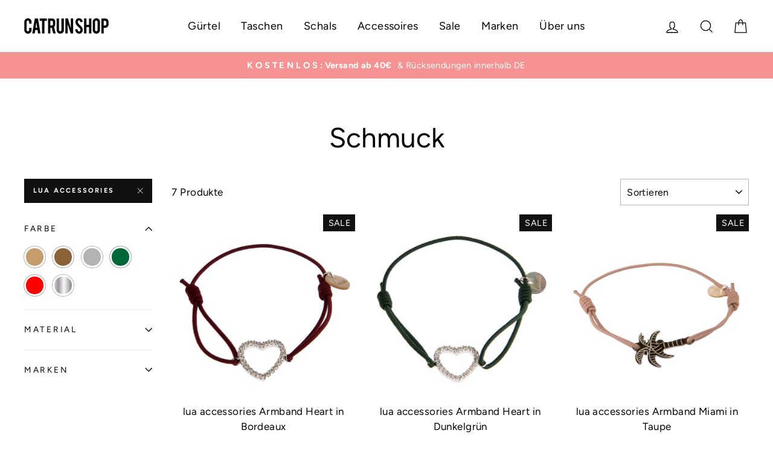

--- FILE ---
content_type: text/html; charset=utf-8
request_url: https://www.catrun-shop.de/collections/schmuck/lua-accessories
body_size: 70435
content:
<!doctype html>
<html class="no-js" lang="de">
    
    
    <head>
<script>
    var BC_JSON_ObjectBypass = {"_ab":{"description":"Used in connection with access to admin.","path":"\/","domain":"","provider":"Shopify","type":"type_0","expires":"86400","recommendation":"0","editable":"false","deletable":"false","set":"0"},"_secure_session_id":{"description":"Used in connection with navigation through a storefront.","path":"\/","domain":"","provider":"Shopify","type":"type_0","expires":"2592000","recommendation":"0","editable":"false","deletable":"false","set":"0"},"__cfduid":{"description":"The _cfduid cookie helps Cloudflare detect malicious visitors to our Customers’ websites and minimizes blocking legitimate users.","path":"\/","domain":"","provider":"Cloudflare","type":"type_0","expires":"2592000","recommendation":"0","editable":"false","deletable":"false","set":"0"},"Cart":{"description":"Used in connection with shopping cart.","path":"\/","domain":"","provider":"Shopify","type":"type_0","expires":"1209600","recommendation":"0","editable":"false","deletable":"false","set":"0"},"cart":{"description":"Used in connection with shopping cart.","path":"\/","domain":"","provider":"Shopify","type":"type_0","expires":"1209600","recommendation":"0","editable":"false","deletable":"false","set":"0"},"cart_sig":{"description":"Used in connection with checkout.","path":"\/","domain":"","provider":"Shopify","type":"type_0","expires":"1209600","recommendation":"0","editable":"false","deletable":"false","set":"0"},"cart_ts":{"description":"Used in connection with checkout.","path":"\/","domain":"","provider":"Shopify","type":"type_0","expires":"1209600","recommendation":"0","editable":"false","deletable":"false","set":"0"},"checkout_token":{"description":"Used in connection with checkout.","path":"\/","domain":"","provider":"Shopify","type":"type_0","expires":"31536000","recommendation":"0","editable":"false","deletable":"false","set":"0"},"Secret":{"description":"Used in connection with checkout.","path":"\/","domain":"","provider":"Shopify","type":"type_0","expires":"31536000","recommendation":"0","editable":"false","deletable":"false","set":"0"},"secure_customer_sig":{"description":"Used in connection with customer login.","path":"\/","domain":"","provider":"Shopify","type":"type_0","expires":"31536000","recommendation":"0","editable":"false","deletable":"false","set":"0"},"storefront_digest":{"description":"Used in connection with customer login.","path":"\/","domain":"","provider":"Shopify","type":"type_0","expires":"31536000","recommendation":"0","editable":"false","deletable":"false","set":"0"},"_shopify_u":{"description":"Used to facilitate updating customer account information.","path":"\/","domain":"","provider":"Shopify","type":"type_0","expires":"31536000","recommendation":"0","editable":"false","deletable":"false","set":"0"},"XSRF-TOKEN":{"description":"Used in connection with GDPR legal Cookie.","path":"\/","domain":"","provider":"GDPR Legal Cookie","type":"type_0","expires":"31536000","recommendation":"0","editable":"false","deletable":"false","set":"0"},"gdpr_legal_cookie_session":{"description":"Used in connection with GDPR legal Cookie.","path":"\/","domain":"","provider":"GDPR Legal Cookie","type":"type_0","expires":"0","recommendation":"0","editable":"false","deletable":"false","set":"0"},"_bc_c_set":{"description":"Used in connection with GDPR legal Cookie.","path":"\/","domain":"","provider":"GDPR Legal Cookie","type":"type_0","expires":"2592000","recommendation":"0","editable":"false","deletable":"false","set":"0","optIn":true,"live":"1"},"_orig_referrer":{"description":"Used in connection with shopping cart.","path":"\/","domain":"","provider":"Shopify","type":"type_1","expires":"1209600","recommendation":"1","editable":"true","deletable":"false","set":"1"},"_landing_page":{"description":"Track landing pages.","path":"\/","domain":"","provider":"Shopify","type":"type_1","expires":"1209600","recommendation":"1","editable":"true","deletable":"false","set":"1"},"_s":{"description":"Shopify analytics.","path":"\/","domain":"","provider":"Shopify","type":"type_1","expires":"1800","recommendation":"1","editable":"true","deletable":"false","set":"1"},"_shopify_fs":{"description":"Shopify analytics.","path":"\/","domain":"","provider":"Shopify","type":"type_1","expires":"1209600","recommendation":"1","editable":"true","deletable":"false","set":"1"},"_shopify_s":{"description":"Shopify analytics.","path":"\/","domain":"","provider":"Shopify","type":"type_1","expires":"1800","recommendation":"1","editable":"true","deletable":"false","set":"1"},"_shopify_y":{"description":"Shopify analytics.","path":"\/","domain":"","provider":"Shopify","type":"type_1","expires":"31536000","recommendation":"1","editable":"true","deletable":"false","set":"1"},"_y":{"description":"Shopify analytics.","path":"\/","domain":"","provider":"Shopify","type":"type_1","expires":"31536000","recommendation":"1","editable":"true","deletable":"false","set":"1"},"_shopify_sa_p":{"description":"Shopify analytics relating to marketing \u0026 referrals.","path":"\/","domain":"","provider":"Shopify","type":"type_1","expires":"1800","recommendation":"1","editable":"true","deletable":"false","set":"1"},"_shopify_sa_t":{"description":"Shopify analytics relating to marketing \u0026 referrals.","path":"\/","domain":"","provider":"Shopify","type":"type_1","expires":"1800","recommendation":"1","editable":"true","deletable":"false","set":"1"},"_shopify_uniq":{"description":"Shopify analytics.","path":"\/","domain":"","provider":"Shopify","type":"type_1","expires":"1800","recommendation":"1","editable":"true","deletable":"false","set":"1"},"_shopify_visit":{"description":"Shopify analytics.","path":"\/","domain":"","provider":"Shopify","type":"type_1","expires":"1800","recommendation":"1","editable":"true","deletable":"false","set":"1"},"tracked_start_checkout":{"description":"Shopify analytics relating to checkout.","path":"\/","domain":"","provider":"Shopify","type":"type_1","expires":"1800","recommendation":"1","editable":"true","deletable":"false","set":"1"},"_ga":{"description":"Contains a randomly generated User-ID. This ID enables Google Analytics to recognize returning users on this website and to merge data from previous visits.","provider":"Google","recommendation":"1","editable":"true","deletable":"true","set":"1","protect":true},"_gid":{"description":"Used in connection with GDPR legal Cookie tag-manager for google add words.","provider":"Google","recommendation":"1","editable":"true","deletable":"true","set":"1","protect":true},"_gat":{"description":"Used in connection with GDPR legal Cookie tag-manager for google add words.","provider":"GDPR legal Cookie","recommendation":"1","editable":"true","deletable":"true","set":"1","protect":true},"_dc_gtm_XXXXXXXXX":{"description":"Used in connection with GDPR legal Cookie tag-manager for google add words.","provider":"GDPR legal Cookie","recommendation":"1","editable":"true","deletable":"true","set":"1","protect":true},"_gat_gtag_XXXXXXXXX":{"description":"Used in connection with GDPR legal Cookie tag-manager for google add words.","provider":"GDPR legal Cookie","recommendation":"1","editable":"true","deletable":"true","set":"1","protect":true},"_gac_XXXXXXXXX":{"description":"Used in connection with GDPR legal Cookie tag-manager for google add words.","provider":"GDPR legal Cookie","recommendation":"1","editable":"true","deletable":"true","set":"1","protect":true},"_fbp":{"description":"Used in connection facebook pixel.","provider":"Facebook","recommendation":"1","editable":"true","deletable":"true","set":"1","protect":true}};
    window.BC_GDPR_LEGAL_custom_cookies = JSON.parse ( window.localStorage.getItem ( 'GDPR_legal_cookie' ) );
</script>

<script>
    /**************************** start custom section *******************************/

    // Declaration of the cookie to be listened to

    /* example start

    var customCookies = {

       "myCookie" : true,
       "myOtherCookie" : true

    };

    example end */

    var customCookies = {

        "testCookie" : true,

    };


    function BC_GDPR_CustomScriptForShop () {

        /* example start

        --------------------------------------------
        **************   define function   **************

        **************   the name of the function is the cookie name   **************

        function myCookie () {
            your additional code
        }

        function myOtherCookie () {
            your additional code
        }

        --------------------------------------------
        example end */


        /**************************** End custom section *******************************/
        /*******************************************************************************/
        /*******************************************************************************/
        /*******************************************************************************/


        if ( BC_GDPR_LEGAL_custom_cookies === null || BC_GDPR_LEGAL_custom_cookies === undefined ) {
            window.BC_GDPR_LEGAL_custom_cookies = JSON.parse ( localStorage.getItem ( 'GDPR_legal_cookie' ) );
        }
        for ( let key in customCookies ) {
            try {
                if ( typeof BC_GDPR_LEGAL_custom_cookies[key] !== "undefined" && customCookies[key] ) {
                    if ( customCookies[key] && BC_GDPR_LEGAL_custom_cookies[key]['userSetting'] ) {

                        if ( typeof eval ( key ) === "function" ) {
                            eval ( key ) ();
                            if ( document.cookie.includes ( key ) === false ) {
                                if ( document.cookie.includes ( key ) === false ) {
                                    document.cookie = `${ key }=1`;
                                }
                            }
                            customCookies[key] = false;
                        }

                    }
                }
            } catch ( e ) {
                if ( !window.bc_consoleLog ) window.bc_consoleLog = [];
                window.bc_consoleLog.push ( 'Custom scripts: ' + key + ' is not a function' )
            }

        }
    }

    var BC_GDPR_2ce3a13160348f524c8cc9 = {

        'google' : [
            
            
            

            

            

            
        ],

        

        

        '_bc_c_set' : 'customScript',

        /* Custom Script sources */
        'customScriptsSRC' : []
    };


    var bc_tagManagerTasks = {
        "bc_tgm_aw" : "google",
        "bc_tgm_gtm" : "google",
        "bc_tgm_ua" : "google",
        "bc_tgm_fbp" : "facebook",
        "any" : "any",
        "_bc_c_set" : "customScript"
    };

    var bc_tagManagerData = {
        "google" : {
            "executeBefore" : {
                "params" : BC_GDPR_2ce3a13160348f524c8cc9.google || []
            },
            "load" : {
                "params" : BC_GDPR_2ce3a13160348f524c8cc9.google || []
            },
            "executeAfter" : {
                "params" : BC_GDPR_2ce3a13160348f524c8cc9.google || []
            },
            "data" : {
                "googleSRC" : 'https://www.googletagmanager.com/gtag/js?id=',
                "googleGTM" : "https://www.googletagmanager.com/gtm.js?id="
            }
        },
        "facebook" : {
            "load" : {
                "params" : BC_GDPR_2ce3a13160348f524c8cc9.facebook || null,
            }
        },

        'customScripts' : BC_GDPR_2ce3a13160348f524c8cc9.customScriptsSRC || [],

    };
</script>

      <meta name="facebook-domain-verification" content="qzmagvj6lz77vdxtpsh7sgt32i3krh" />
      <!--START-->
      <script src="https://pix.hyj.mobi/rt?t=d&action=s&cid=8081" async="async"></script>
      <!--END-->
    
      <!--START-->
      <script src="https://pix.hyj.mobi/rt?t=d&action=s&cid=8081" async="async"></script>
      <!--END-->
    
      <!--START-->
      <script src="https://pix.hyj.mobi/rt?t=d&action=s&cid=8081" async="async"></script>
      <!--END-->
    
  <meta charset="utf-8">
  <meta http-equiv="X-UA-Compatible" content="IE=edge,chrome=1">
  <meta name="viewport" content="width=device-width,initial-scale=1">
  <meta name="theme-color" content="#111111">
  <link rel="canonical" href="https://www.catrun-shop.de/collections/schmuck/lua-accessories">
  <meta name="format-detection" content="telephone=no"><link rel="shortcut icon" href="//www.catrun-shop.de/cdn/shop/files/Catrun-Favicon_32x32.png?v=1613543873" type="image/png" />
  <title>Schmuck online aussuchen!
 &ndash; Getaggt &quot;lua accessories&quot;&ndash; Catrun-Shop
</title><meta name="description" content="Schmuck von elegant bis verspielt! Angesagte Top-Marken wie lua accessories und Nicola Hinrichsen. Finden Sie Ihr neues Lieblingsstück!"><meta property="og:site_name" content="Catrun-Shop">
  <meta property="og:url" content="https://www.catrun-shop.de/collections/schmuck/lua-accessories">
  <meta property="og:title" content="Schmuck online aussuchen!">
  <meta property="og:type" content="website">
  <meta property="og:description" content="Schmuck von elegant bis verspielt! Angesagte Top-Marken wie lua accessories und Nicola Hinrichsen. Finden Sie Ihr neues Lieblingsstück!"><meta property="og:image" content="http://www.catrun-shop.de/cdn/shop/products/lua-accessoires-Armband-4011037113287-01_1200x630.jpg?v=1571715153"><meta property="og:image" content="http://www.catrun-shop.de/cdn/shop/products/lua-accessoires-Armband-4011037113270-01_1200x630.jpg?v=1571715153"><meta property="og:image" content="http://www.catrun-shop.de/cdn/shop/products/lua-Armband-4011037119197-01_1200x630.jpg?v=1571715145">
  <meta property="og:image:secure_url" content="https://www.catrun-shop.de/cdn/shop/products/lua-accessoires-Armband-4011037113287-01_1200x630.jpg?v=1571715153"><meta property="og:image:secure_url" content="https://www.catrun-shop.de/cdn/shop/products/lua-accessoires-Armband-4011037113270-01_1200x630.jpg?v=1571715153"><meta property="og:image:secure_url" content="https://www.catrun-shop.de/cdn/shop/products/lua-Armband-4011037119197-01_1200x630.jpg?v=1571715145">
  <meta name="twitter:site" content="@">
  <meta name="twitter:card" content="summary_large_image">
  <meta name="twitter:title" content="Schmuck online aussuchen!">
  <meta name="twitter:description" content="Schmuck von elegant bis verspielt! Angesagte Top-Marken wie lua accessories und Nicola Hinrichsen. Finden Sie Ihr neues Lieblingsstück!">

  <style data-shopify>
  @font-face {
  font-family: Figtree;
  font-weight: 400;
  font-style: normal;
  src: url("//www.catrun-shop.de/cdn/fonts/figtree/figtree_n4.3c0838aba1701047e60be6a99a1b0a40ce9b8419.woff2") format("woff2"),
       url("//www.catrun-shop.de/cdn/fonts/figtree/figtree_n4.c0575d1db21fc3821f17fd6617d3dee552312137.woff") format("woff");
}

  @font-face {
  font-family: Figtree;
  font-weight: 400;
  font-style: normal;
  src: url("//www.catrun-shop.de/cdn/fonts/figtree/figtree_n4.3c0838aba1701047e60be6a99a1b0a40ce9b8419.woff2") format("woff2"),
       url("//www.catrun-shop.de/cdn/fonts/figtree/figtree_n4.c0575d1db21fc3821f17fd6617d3dee552312137.woff") format("woff");
}


  @font-face {
  font-family: Figtree;
  font-weight: 700;
  font-style: normal;
  src: url("//www.catrun-shop.de/cdn/fonts/figtree/figtree_n7.2fd9bfe01586148e644724096c9d75e8c7a90e55.woff2") format("woff2"),
       url("//www.catrun-shop.de/cdn/fonts/figtree/figtree_n7.ea05de92d862f9594794ab281c4c3a67501ef5fc.woff") format("woff");
}

  @font-face {
  font-family: Figtree;
  font-weight: 400;
  font-style: italic;
  src: url("//www.catrun-shop.de/cdn/fonts/figtree/figtree_i4.89f7a4275c064845c304a4cf8a4a586060656db2.woff2") format("woff2"),
       url("//www.catrun-shop.de/cdn/fonts/figtree/figtree_i4.6f955aaaafc55a22ffc1f32ecf3756859a5ad3e2.woff") format("woff");
}

  @font-face {
  font-family: Figtree;
  font-weight: 700;
  font-style: italic;
  src: url("//www.catrun-shop.de/cdn/fonts/figtree/figtree_i7.06add7096a6f2ab742e09ec7e498115904eda1fe.woff2") format("woff2"),
       url("//www.catrun-shop.de/cdn/fonts/figtree/figtree_i7.ee584b5fcaccdbb5518c0228158941f8df81b101.woff") format("woff");
}

</style>

  <link href="//www.catrun-shop.de/cdn/shop/t/3/assets/theme.scss.css?v=149526053039105436621759259374" rel="stylesheet" type="text/css" media="all" />
  <style data-shopify>
    .collection-item__title {
      font-size: 20.8px;
    }
    @media screen and (min-width: 769px) {
      .collection-item__title {
        font-size: 26px;
      }
    }
  </style>
  <script>
    document.documentElement.className = document.documentElement.className.replace('no-js', 'js');
    window.theme = window.theme || {};
    theme.strings = {
      addToCart: "In den Einkaufswagen legen",
      soldOut: "Ausverkauft",
      unavailable: "Nicht verfügbar",
      stockLabel: "[count] auf Lager",
      savePrice: "- [saved_amount]",
      cartEmpty: "Ihr Einkaufswagen ist im Moment leer.",
      cartTermsConfirmation: "Sie müssen den Verkaufsbedingungen zustimmen, um auszuchecken"
    };
    theme.settings = {
      dynamicVariantsEnable: true,
      dynamicVariantType: "button",
      cartType: "drawer",
      currenciesEnabled: false,
      moneyFormat: "€{{amount_with_comma_separator}}",
      saveType: "percent",
      recentlyViewedEnabled: false,
      quickView: true,
      themeVersion: "2.1.2"
    };
  </script>
  <script>window.performance && window.performance.mark && window.performance.mark('shopify.content_for_header.start');</script><meta name="google-site-verification" content="r-OjqGzjbJYvnN3qjCA7WZXVlxBRtEsmuVKb33YSJyw">
<meta name="facebook-domain-verification" content="qzmagvj6lz77vdxtpsh7sgt32i3krh">
<meta name="facebook-domain-verification" content="uj6zmfg4vb2ckkfozvlzmddx6lsk3z">
<meta id="shopify-digital-wallet" name="shopify-digital-wallet" content="/11730911294/digital_wallets/dialog">
<meta name="shopify-checkout-api-token" content="1bc01cb0893f53af79db723561f61754">
<meta id="in-context-paypal-metadata" data-shop-id="11730911294" data-venmo-supported="false" data-environment="production" data-locale="de_DE" data-paypal-v4="true" data-currency="EUR">
<link rel="alternate" type="application/atom+xml" title="Feed" href="/collections/schmuck/lua-accessories.atom" />
<link rel="alternate" type="application/json+oembed" href="https://www.catrun-shop.de/collections/schmuck/lua-accessories.oembed">
<script async="async" src="/checkouts/internal/preloads.js?locale=de-DE"></script>
<link rel="preconnect" href="https://shop.app" crossorigin="anonymous">
<script async="async" src="https://shop.app/checkouts/internal/preloads.js?locale=de-DE&shop_id=11730911294" crossorigin="anonymous"></script>
<script id="apple-pay-shop-capabilities" type="application/json">{"shopId":11730911294,"countryCode":"DE","currencyCode":"EUR","merchantCapabilities":["supports3DS"],"merchantId":"gid:\/\/shopify\/Shop\/11730911294","merchantName":"Catrun-Shop","requiredBillingContactFields":["postalAddress","email"],"requiredShippingContactFields":["postalAddress","email"],"shippingType":"shipping","supportedNetworks":["visa","maestro","masterCard"],"total":{"type":"pending","label":"Catrun-Shop","amount":"1.00"},"shopifyPaymentsEnabled":true,"supportsSubscriptions":true}</script>
<script id="shopify-features" type="application/json">{"accessToken":"1bc01cb0893f53af79db723561f61754","betas":["rich-media-storefront-analytics"],"domain":"www.catrun-shop.de","predictiveSearch":true,"shopId":11730911294,"locale":"de"}</script>
<script>var Shopify = Shopify || {};
Shopify.shop = "catrun-shop.myshopify.com";
Shopify.locale = "de";
Shopify.currency = {"active":"EUR","rate":"1.0"};
Shopify.country = "DE";
Shopify.theme = {"name":"Impulse","id":50517868606,"schema_name":"Impulse","schema_version":"2.1.2","theme_store_id":857,"role":"main"};
Shopify.theme.handle = "null";
Shopify.theme.style = {"id":null,"handle":null};
Shopify.cdnHost = "www.catrun-shop.de/cdn";
Shopify.routes = Shopify.routes || {};
Shopify.routes.root = "/";</script>
<script type="module">!function(o){(o.Shopify=o.Shopify||{}).modules=!0}(window);</script>
<script>!function(o){function n(){var o=[];function n(){o.push(Array.prototype.slice.apply(arguments))}return n.q=o,n}var t=o.Shopify=o.Shopify||{};t.loadFeatures=n(),t.autoloadFeatures=n()}(window);</script>
<script>
  window.ShopifyPay = window.ShopifyPay || {};
  window.ShopifyPay.apiHost = "shop.app\/pay";
  window.ShopifyPay.redirectState = null;
</script>
<script id="shop-js-analytics" type="application/json">{"pageType":"collection"}</script>
<script defer="defer" async type="module" src="//www.catrun-shop.de/cdn/shopifycloud/shop-js/modules/v2/client.init-shop-cart-sync_kxAhZfSm.de.esm.js"></script>
<script defer="defer" async type="module" src="//www.catrun-shop.de/cdn/shopifycloud/shop-js/modules/v2/chunk.common_5BMd6ono.esm.js"></script>
<script type="module">
  await import("//www.catrun-shop.de/cdn/shopifycloud/shop-js/modules/v2/client.init-shop-cart-sync_kxAhZfSm.de.esm.js");
await import("//www.catrun-shop.de/cdn/shopifycloud/shop-js/modules/v2/chunk.common_5BMd6ono.esm.js");

  window.Shopify.SignInWithShop?.initShopCartSync?.({"fedCMEnabled":true,"windoidEnabled":true});

</script>
<script>
  window.Shopify = window.Shopify || {};
  if (!window.Shopify.featureAssets) window.Shopify.featureAssets = {};
  window.Shopify.featureAssets['shop-js'] = {"shop-cart-sync":["modules/v2/client.shop-cart-sync_81xuAXRO.de.esm.js","modules/v2/chunk.common_5BMd6ono.esm.js"],"init-fed-cm":["modules/v2/client.init-fed-cm_B2l2C8gd.de.esm.js","modules/v2/chunk.common_5BMd6ono.esm.js"],"shop-button":["modules/v2/client.shop-button_DteRmTIv.de.esm.js","modules/v2/chunk.common_5BMd6ono.esm.js"],"init-windoid":["modules/v2/client.init-windoid_BrVTPDHy.de.esm.js","modules/v2/chunk.common_5BMd6ono.esm.js"],"shop-cash-offers":["modules/v2/client.shop-cash-offers_uZhaqfcC.de.esm.js","modules/v2/chunk.common_5BMd6ono.esm.js","modules/v2/chunk.modal_DhTZgVSk.esm.js"],"shop-toast-manager":["modules/v2/client.shop-toast-manager_lTRStNPf.de.esm.js","modules/v2/chunk.common_5BMd6ono.esm.js"],"init-shop-email-lookup-coordinator":["modules/v2/client.init-shop-email-lookup-coordinator_BhyMm2Vh.de.esm.js","modules/v2/chunk.common_5BMd6ono.esm.js"],"pay-button":["modules/v2/client.pay-button_uIj7-e2V.de.esm.js","modules/v2/chunk.common_5BMd6ono.esm.js"],"avatar":["modules/v2/client.avatar_BTnouDA3.de.esm.js"],"init-shop-cart-sync":["modules/v2/client.init-shop-cart-sync_kxAhZfSm.de.esm.js","modules/v2/chunk.common_5BMd6ono.esm.js"],"shop-login-button":["modules/v2/client.shop-login-button_hqVUT9QF.de.esm.js","modules/v2/chunk.common_5BMd6ono.esm.js","modules/v2/chunk.modal_DhTZgVSk.esm.js"],"init-customer-accounts-sign-up":["modules/v2/client.init-customer-accounts-sign-up_0Oyvgx7Z.de.esm.js","modules/v2/client.shop-login-button_hqVUT9QF.de.esm.js","modules/v2/chunk.common_5BMd6ono.esm.js","modules/v2/chunk.modal_DhTZgVSk.esm.js"],"init-shop-for-new-customer-accounts":["modules/v2/client.init-shop-for-new-customer-accounts_DojLPa1w.de.esm.js","modules/v2/client.shop-login-button_hqVUT9QF.de.esm.js","modules/v2/chunk.common_5BMd6ono.esm.js","modules/v2/chunk.modal_DhTZgVSk.esm.js"],"init-customer-accounts":["modules/v2/client.init-customer-accounts_DWlFj6gc.de.esm.js","modules/v2/client.shop-login-button_hqVUT9QF.de.esm.js","modules/v2/chunk.common_5BMd6ono.esm.js","modules/v2/chunk.modal_DhTZgVSk.esm.js"],"shop-follow-button":["modules/v2/client.shop-follow-button_BEIcZOGj.de.esm.js","modules/v2/chunk.common_5BMd6ono.esm.js","modules/v2/chunk.modal_DhTZgVSk.esm.js"],"lead-capture":["modules/v2/client.lead-capture_BSpzCmmh.de.esm.js","modules/v2/chunk.common_5BMd6ono.esm.js","modules/v2/chunk.modal_DhTZgVSk.esm.js"],"checkout-modal":["modules/v2/client.checkout-modal_8HiTfxyj.de.esm.js","modules/v2/chunk.common_5BMd6ono.esm.js","modules/v2/chunk.modal_DhTZgVSk.esm.js"],"shop-login":["modules/v2/client.shop-login_Fe0VhLV0.de.esm.js","modules/v2/chunk.common_5BMd6ono.esm.js","modules/v2/chunk.modal_DhTZgVSk.esm.js"],"payment-terms":["modules/v2/client.payment-terms_C8PkVPzh.de.esm.js","modules/v2/chunk.common_5BMd6ono.esm.js","modules/v2/chunk.modal_DhTZgVSk.esm.js"]};
</script>
<script>(function() {
  var isLoaded = false;
  function asyncLoad() {
    if (isLoaded) return;
    isLoaded = true;
    var urls = ["https:\/\/gdprcdn.b-cdn.net\/js\/gdpr_cookie_consent.min.js?shop=catrun-shop.myshopify.com","https:\/\/cdn.hyj.mobi\/d\/shopify.js?cid=8081\u0026custid=18962\u0026shop=catrun-shop.myshopify.com"];
    for (var i = 0; i < urls.length; i++) {
      var s = document.createElement('script');
      s.type = 'text/javascript';
      s.async = true;
      s.src = urls[i];
      var x = document.getElementsByTagName('script')[0];
      x.parentNode.insertBefore(s, x);
    }
  };
  if(window.attachEvent) {
    window.attachEvent('onload', asyncLoad);
  } else {
    window.addEventListener('load', asyncLoad, false);
  }
})();</script>
<script id="__st">var __st={"a":11730911294,"offset":3600,"reqid":"2d5cda9b-f321-457a-b45a-3683b3262a80-1768939320","pageurl":"www.catrun-shop.de\/collections\/schmuck\/lua-accessories","u":"08e01ef24bf9","p":"collection","rtyp":"collection","rid":104656371774};</script>
<script>window.ShopifyPaypalV4VisibilityTracking = true;</script>
<script id="captcha-bootstrap">!function(){'use strict';const t='contact',e='account',n='new_comment',o=[[t,t],['blogs',n],['comments',n],[t,'customer']],c=[[e,'customer_login'],[e,'guest_login'],[e,'recover_customer_password'],[e,'create_customer']],r=t=>t.map((([t,e])=>`form[action*='/${t}']:not([data-nocaptcha='true']) input[name='form_type'][value='${e}']`)).join(','),a=t=>()=>t?[...document.querySelectorAll(t)].map((t=>t.form)):[];function s(){const t=[...o],e=r(t);return a(e)}const i='password',u='form_key',d=['recaptcha-v3-token','g-recaptcha-response','h-captcha-response',i],f=()=>{try{return window.sessionStorage}catch{return}},m='__shopify_v',_=t=>t.elements[u];function p(t,e,n=!1){try{const o=window.sessionStorage,c=JSON.parse(o.getItem(e)),{data:r}=function(t){const{data:e,action:n}=t;return t[m]||n?{data:e,action:n}:{data:t,action:n}}(c);for(const[e,n]of Object.entries(r))t.elements[e]&&(t.elements[e].value=n);n&&o.removeItem(e)}catch(o){console.error('form repopulation failed',{error:o})}}const l='form_type',E='cptcha';function T(t){t.dataset[E]=!0}const w=window,h=w.document,L='Shopify',v='ce_forms',y='captcha';let A=!1;((t,e)=>{const n=(g='f06e6c50-85a8-45c8-87d0-21a2b65856fe',I='https://cdn.shopify.com/shopifycloud/storefront-forms-hcaptcha/ce_storefront_forms_captcha_hcaptcha.v1.5.2.iife.js',D={infoText:'Durch hCaptcha geschützt',privacyText:'Datenschutz',termsText:'Allgemeine Geschäftsbedingungen'},(t,e,n)=>{const o=w[L][v],c=o.bindForm;if(c)return c(t,g,e,D).then(n);var r;o.q.push([[t,g,e,D],n]),r=I,A||(h.body.append(Object.assign(h.createElement('script'),{id:'captcha-provider',async:!0,src:r})),A=!0)});var g,I,D;w[L]=w[L]||{},w[L][v]=w[L][v]||{},w[L][v].q=[],w[L][y]=w[L][y]||{},w[L][y].protect=function(t,e){n(t,void 0,e),T(t)},Object.freeze(w[L][y]),function(t,e,n,w,h,L){const[v,y,A,g]=function(t,e,n){const i=e?o:[],u=t?c:[],d=[...i,...u],f=r(d),m=r(i),_=r(d.filter((([t,e])=>n.includes(e))));return[a(f),a(m),a(_),s()]}(w,h,L),I=t=>{const e=t.target;return e instanceof HTMLFormElement?e:e&&e.form},D=t=>v().includes(t);t.addEventListener('submit',(t=>{const e=I(t);if(!e)return;const n=D(e)&&!e.dataset.hcaptchaBound&&!e.dataset.recaptchaBound,o=_(e),c=g().includes(e)&&(!o||!o.value);(n||c)&&t.preventDefault(),c&&!n&&(function(t){try{if(!f())return;!function(t){const e=f();if(!e)return;const n=_(t);if(!n)return;const o=n.value;o&&e.removeItem(o)}(t);const e=Array.from(Array(32),(()=>Math.random().toString(36)[2])).join('');!function(t,e){_(t)||t.append(Object.assign(document.createElement('input'),{type:'hidden',name:u})),t.elements[u].value=e}(t,e),function(t,e){const n=f();if(!n)return;const o=[...t.querySelectorAll(`input[type='${i}']`)].map((({name:t})=>t)),c=[...d,...o],r={};for(const[a,s]of new FormData(t).entries())c.includes(a)||(r[a]=s);n.setItem(e,JSON.stringify({[m]:1,action:t.action,data:r}))}(t,e)}catch(e){console.error('failed to persist form',e)}}(e),e.submit())}));const S=(t,e)=>{t&&!t.dataset[E]&&(n(t,e.some((e=>e===t))),T(t))};for(const o of['focusin','change'])t.addEventListener(o,(t=>{const e=I(t);D(e)&&S(e,y())}));const B=e.get('form_key'),M=e.get(l),P=B&&M;t.addEventListener('DOMContentLoaded',(()=>{const t=y();if(P)for(const e of t)e.elements[l].value===M&&p(e,B);[...new Set([...A(),...v().filter((t=>'true'===t.dataset.shopifyCaptcha))])].forEach((e=>S(e,t)))}))}(h,new URLSearchParams(w.location.search),n,t,e,['guest_login'])})(!0,!0)}();</script>
<script integrity="sha256-4kQ18oKyAcykRKYeNunJcIwy7WH5gtpwJnB7kiuLZ1E=" data-source-attribution="shopify.loadfeatures" defer="defer" src="//www.catrun-shop.de/cdn/shopifycloud/storefront/assets/storefront/load_feature-a0a9edcb.js" crossorigin="anonymous"></script>
<script crossorigin="anonymous" defer="defer" src="//www.catrun-shop.de/cdn/shopifycloud/storefront/assets/shopify_pay/storefront-65b4c6d7.js?v=20250812"></script>
<script data-source-attribution="shopify.dynamic_checkout.dynamic.init">var Shopify=Shopify||{};Shopify.PaymentButton=Shopify.PaymentButton||{isStorefrontPortableWallets:!0,init:function(){window.Shopify.PaymentButton.init=function(){};var t=document.createElement("script");t.src="https://www.catrun-shop.de/cdn/shopifycloud/portable-wallets/latest/portable-wallets.de.js",t.type="module",document.head.appendChild(t)}};
</script>
<script data-source-attribution="shopify.dynamic_checkout.buyer_consent">
  function portableWalletsHideBuyerConsent(e){var t=document.getElementById("shopify-buyer-consent"),n=document.getElementById("shopify-subscription-policy-button");t&&n&&(t.classList.add("hidden"),t.setAttribute("aria-hidden","true"),n.removeEventListener("click",e))}function portableWalletsShowBuyerConsent(e){var t=document.getElementById("shopify-buyer-consent"),n=document.getElementById("shopify-subscription-policy-button");t&&n&&(t.classList.remove("hidden"),t.removeAttribute("aria-hidden"),n.addEventListener("click",e))}window.Shopify?.PaymentButton&&(window.Shopify.PaymentButton.hideBuyerConsent=portableWalletsHideBuyerConsent,window.Shopify.PaymentButton.showBuyerConsent=portableWalletsShowBuyerConsent);
</script>
<script data-source-attribution="shopify.dynamic_checkout.cart.bootstrap">document.addEventListener("DOMContentLoaded",(function(){function t(){return document.querySelector("shopify-accelerated-checkout-cart, shopify-accelerated-checkout")}if(t())Shopify.PaymentButton.init();else{new MutationObserver((function(e,n){t()&&(Shopify.PaymentButton.init(),n.disconnect())})).observe(document.body,{childList:!0,subtree:!0})}}));
</script>
<link id="shopify-accelerated-checkout-styles" rel="stylesheet" media="screen" href="https://www.catrun-shop.de/cdn/shopifycloud/portable-wallets/latest/accelerated-checkout-backwards-compat.css" crossorigin="anonymous">
<style id="shopify-accelerated-checkout-cart">
        #shopify-buyer-consent {
  margin-top: 1em;
  display: inline-block;
  width: 100%;
}

#shopify-buyer-consent.hidden {
  display: none;
}

#shopify-subscription-policy-button {
  background: none;
  border: none;
  padding: 0;
  text-decoration: underline;
  font-size: inherit;
  cursor: pointer;
}

#shopify-subscription-policy-button::before {
  box-shadow: none;
}

      </style>

<script>window.performance && window.performance.mark && window.performance.mark('shopify.content_for_header.end');</script>
  <script src="//www.catrun-shop.de/cdn/shop/t/3/assets/vendor-scripts-v2.js" defer="defer"></script>
  
  <script src="//www.catrun-shop.de/cdn/shop/t/3/assets/theme.js?v=58141259949905823391566232095" defer="defer"></script><meta name="facebook-domain-verification" content="rschufwhnhqtz39selahucndp8nzjm" />    
<link href="https://monorail-edge.shopifysvc.com" rel="dns-prefetch">
<script>(function(){if ("sendBeacon" in navigator && "performance" in window) {try {var session_token_from_headers = performance.getEntriesByType('navigation')[0].serverTiming.find(x => x.name == '_s').description;} catch {var session_token_from_headers = undefined;}var session_cookie_matches = document.cookie.match(/_shopify_s=([^;]*)/);var session_token_from_cookie = session_cookie_matches && session_cookie_matches.length === 2 ? session_cookie_matches[1] : "";var session_token = session_token_from_headers || session_token_from_cookie || "";function handle_abandonment_event(e) {var entries = performance.getEntries().filter(function(entry) {return /monorail-edge.shopifysvc.com/.test(entry.name);});if (!window.abandonment_tracked && entries.length === 0) {window.abandonment_tracked = true;var currentMs = Date.now();var navigation_start = performance.timing.navigationStart;var payload = {shop_id: 11730911294,url: window.location.href,navigation_start,duration: currentMs - navigation_start,session_token,page_type: "collection"};window.navigator.sendBeacon("https://monorail-edge.shopifysvc.com/v1/produce", JSON.stringify({schema_id: "online_store_buyer_site_abandonment/1.1",payload: payload,metadata: {event_created_at_ms: currentMs,event_sent_at_ms: currentMs}}));}}window.addEventListener('pagehide', handle_abandonment_event);}}());</script>
<script id="web-pixels-manager-setup">(function e(e,d,r,n,o){if(void 0===o&&(o={}),!Boolean(null===(a=null===(i=window.Shopify)||void 0===i?void 0:i.analytics)||void 0===a?void 0:a.replayQueue)){var i,a;window.Shopify=window.Shopify||{};var t=window.Shopify;t.analytics=t.analytics||{};var s=t.analytics;s.replayQueue=[],s.publish=function(e,d,r){return s.replayQueue.push([e,d,r]),!0};try{self.performance.mark("wpm:start")}catch(e){}var l=function(){var e={modern:/Edge?\/(1{2}[4-9]|1[2-9]\d|[2-9]\d{2}|\d{4,})\.\d+(\.\d+|)|Firefox\/(1{2}[4-9]|1[2-9]\d|[2-9]\d{2}|\d{4,})\.\d+(\.\d+|)|Chrom(ium|e)\/(9{2}|\d{3,})\.\d+(\.\d+|)|(Maci|X1{2}).+ Version\/(15\.\d+|(1[6-9]|[2-9]\d|\d{3,})\.\d+)([,.]\d+|)( \(\w+\)|)( Mobile\/\w+|) Safari\/|Chrome.+OPR\/(9{2}|\d{3,})\.\d+\.\d+|(CPU[ +]OS|iPhone[ +]OS|CPU[ +]iPhone|CPU IPhone OS|CPU iPad OS)[ +]+(15[._]\d+|(1[6-9]|[2-9]\d|\d{3,})[._]\d+)([._]\d+|)|Android:?[ /-](13[3-9]|1[4-9]\d|[2-9]\d{2}|\d{4,})(\.\d+|)(\.\d+|)|Android.+Firefox\/(13[5-9]|1[4-9]\d|[2-9]\d{2}|\d{4,})\.\d+(\.\d+|)|Android.+Chrom(ium|e)\/(13[3-9]|1[4-9]\d|[2-9]\d{2}|\d{4,})\.\d+(\.\d+|)|SamsungBrowser\/([2-9]\d|\d{3,})\.\d+/,legacy:/Edge?\/(1[6-9]|[2-9]\d|\d{3,})\.\d+(\.\d+|)|Firefox\/(5[4-9]|[6-9]\d|\d{3,})\.\d+(\.\d+|)|Chrom(ium|e)\/(5[1-9]|[6-9]\d|\d{3,})\.\d+(\.\d+|)([\d.]+$|.*Safari\/(?![\d.]+ Edge\/[\d.]+$))|(Maci|X1{2}).+ Version\/(10\.\d+|(1[1-9]|[2-9]\d|\d{3,})\.\d+)([,.]\d+|)( \(\w+\)|)( Mobile\/\w+|) Safari\/|Chrome.+OPR\/(3[89]|[4-9]\d|\d{3,})\.\d+\.\d+|(CPU[ +]OS|iPhone[ +]OS|CPU[ +]iPhone|CPU IPhone OS|CPU iPad OS)[ +]+(10[._]\d+|(1[1-9]|[2-9]\d|\d{3,})[._]\d+)([._]\d+|)|Android:?[ /-](13[3-9]|1[4-9]\d|[2-9]\d{2}|\d{4,})(\.\d+|)(\.\d+|)|Mobile Safari.+OPR\/([89]\d|\d{3,})\.\d+\.\d+|Android.+Firefox\/(13[5-9]|1[4-9]\d|[2-9]\d{2}|\d{4,})\.\d+(\.\d+|)|Android.+Chrom(ium|e)\/(13[3-9]|1[4-9]\d|[2-9]\d{2}|\d{4,})\.\d+(\.\d+|)|Android.+(UC? ?Browser|UCWEB|U3)[ /]?(15\.([5-9]|\d{2,})|(1[6-9]|[2-9]\d|\d{3,})\.\d+)\.\d+|SamsungBrowser\/(5\.\d+|([6-9]|\d{2,})\.\d+)|Android.+MQ{2}Browser\/(14(\.(9|\d{2,})|)|(1[5-9]|[2-9]\d|\d{3,})(\.\d+|))(\.\d+|)|K[Aa][Ii]OS\/(3\.\d+|([4-9]|\d{2,})\.\d+)(\.\d+|)/},d=e.modern,r=e.legacy,n=navigator.userAgent;return n.match(d)?"modern":n.match(r)?"legacy":"unknown"}(),u="modern"===l?"modern":"legacy",c=(null!=n?n:{modern:"",legacy:""})[u],f=function(e){return[e.baseUrl,"/wpm","/b",e.hashVersion,"modern"===e.buildTarget?"m":"l",".js"].join("")}({baseUrl:d,hashVersion:r,buildTarget:u}),m=function(e){var d=e.version,r=e.bundleTarget,n=e.surface,o=e.pageUrl,i=e.monorailEndpoint;return{emit:function(e){var a=e.status,t=e.errorMsg,s=(new Date).getTime(),l=JSON.stringify({metadata:{event_sent_at_ms:s},events:[{schema_id:"web_pixels_manager_load/3.1",payload:{version:d,bundle_target:r,page_url:o,status:a,surface:n,error_msg:t},metadata:{event_created_at_ms:s}}]});if(!i)return console&&console.warn&&console.warn("[Web Pixels Manager] No Monorail endpoint provided, skipping logging."),!1;try{return self.navigator.sendBeacon.bind(self.navigator)(i,l)}catch(e){}var u=new XMLHttpRequest;try{return u.open("POST",i,!0),u.setRequestHeader("Content-Type","text/plain"),u.send(l),!0}catch(e){return console&&console.warn&&console.warn("[Web Pixels Manager] Got an unhandled error while logging to Monorail."),!1}}}}({version:r,bundleTarget:l,surface:e.surface,pageUrl:self.location.href,monorailEndpoint:e.monorailEndpoint});try{o.browserTarget=l,function(e){var d=e.src,r=e.async,n=void 0===r||r,o=e.onload,i=e.onerror,a=e.sri,t=e.scriptDataAttributes,s=void 0===t?{}:t,l=document.createElement("script"),u=document.querySelector("head"),c=document.querySelector("body");if(l.async=n,l.src=d,a&&(l.integrity=a,l.crossOrigin="anonymous"),s)for(var f in s)if(Object.prototype.hasOwnProperty.call(s,f))try{l.dataset[f]=s[f]}catch(e){}if(o&&l.addEventListener("load",o),i&&l.addEventListener("error",i),u)u.appendChild(l);else{if(!c)throw new Error("Did not find a head or body element to append the script");c.appendChild(l)}}({src:f,async:!0,onload:function(){if(!function(){var e,d;return Boolean(null===(d=null===(e=window.Shopify)||void 0===e?void 0:e.analytics)||void 0===d?void 0:d.initialized)}()){var d=window.webPixelsManager.init(e)||void 0;if(d){var r=window.Shopify.analytics;r.replayQueue.forEach((function(e){var r=e[0],n=e[1],o=e[2];d.publishCustomEvent(r,n,o)})),r.replayQueue=[],r.publish=d.publishCustomEvent,r.visitor=d.visitor,r.initialized=!0}}},onerror:function(){return m.emit({status:"failed",errorMsg:"".concat(f," has failed to load")})},sri:function(e){var d=/^sha384-[A-Za-z0-9+/=]+$/;return"string"==typeof e&&d.test(e)}(c)?c:"",scriptDataAttributes:o}),m.emit({status:"loading"})}catch(e){m.emit({status:"failed",errorMsg:(null==e?void 0:e.message)||"Unknown error"})}}})({shopId: 11730911294,storefrontBaseUrl: "https://www.catrun-shop.de",extensionsBaseUrl: "https://extensions.shopifycdn.com/cdn/shopifycloud/web-pixels-manager",monorailEndpoint: "https://monorail-edge.shopifysvc.com/unstable/produce_batch",surface: "storefront-renderer",enabledBetaFlags: ["2dca8a86"],webPixelsConfigList: [{"id":"479330568","configuration":"{\"pixel_id\":\"1206448099996316\",\"pixel_type\":\"facebook_pixel\",\"metaapp_system_user_token\":\"-\"}","eventPayloadVersion":"v1","runtimeContext":"OPEN","scriptVersion":"ca16bc87fe92b6042fbaa3acc2fbdaa6","type":"APP","apiClientId":2329312,"privacyPurposes":["ANALYTICS","MARKETING","SALE_OF_DATA"],"dataSharingAdjustments":{"protectedCustomerApprovalScopes":["read_customer_address","read_customer_email","read_customer_name","read_customer_personal_data","read_customer_phone"]}},{"id":"186581256","eventPayloadVersion":"v1","runtimeContext":"LAX","scriptVersion":"1","type":"CUSTOM","privacyPurposes":["ANALYTICS"],"name":"Google Analytics tag (migrated)"},{"id":"shopify-app-pixel","configuration":"{}","eventPayloadVersion":"v1","runtimeContext":"STRICT","scriptVersion":"0450","apiClientId":"shopify-pixel","type":"APP","privacyPurposes":["ANALYTICS","MARKETING"]},{"id":"shopify-custom-pixel","eventPayloadVersion":"v1","runtimeContext":"LAX","scriptVersion":"0450","apiClientId":"shopify-pixel","type":"CUSTOM","privacyPurposes":["ANALYTICS","MARKETING"]}],isMerchantRequest: false,initData: {"shop":{"name":"Catrun-Shop","paymentSettings":{"currencyCode":"EUR"},"myshopifyDomain":"catrun-shop.myshopify.com","countryCode":"DE","storefrontUrl":"https:\/\/www.catrun-shop.de"},"customer":null,"cart":null,"checkout":null,"productVariants":[],"purchasingCompany":null},},"https://www.catrun-shop.de/cdn","fcfee988w5aeb613cpc8e4bc33m6693e112",{"modern":"","legacy":""},{"shopId":"11730911294","storefrontBaseUrl":"https:\/\/www.catrun-shop.de","extensionBaseUrl":"https:\/\/extensions.shopifycdn.com\/cdn\/shopifycloud\/web-pixels-manager","surface":"storefront-renderer","enabledBetaFlags":"[\"2dca8a86\"]","isMerchantRequest":"false","hashVersion":"fcfee988w5aeb613cpc8e4bc33m6693e112","publish":"custom","events":"[[\"page_viewed\",{}],[\"collection_viewed\",{\"collection\":{\"id\":\"104656371774\",\"title\":\"Schmuck\",\"productVariants\":[{\"price\":{\"amount\":14.94,\"currencyCode\":\"EUR\"},\"product\":{\"title\":\"lua accessories Armband Heart in Bordeaux\",\"vendor\":\"lua accessories\",\"id\":\"2382578647102\",\"untranslatedTitle\":\"lua accessories Armband Heart in Bordeaux\",\"url\":\"\/products\/lua-accessories-armband-heart-in-bordeaux\",\"type\":\"Armbänder\"},\"id\":\"20800888373310\",\"image\":{\"src\":\"\/\/www.catrun-shop.de\/cdn\/shop\/products\/lua-accessoires-Armband-4011037113287-01.jpg?v=1571715153\"},\"sku\":\"4011037113287\",\"title\":\"Default Title\",\"untranslatedTitle\":\"Default Title\"},{\"price\":{\"amount\":14.94,\"currencyCode\":\"EUR\"},\"product\":{\"title\":\"lua accessories Armband Heart in Dunkelgrün\",\"vendor\":\"lua accessories\",\"id\":\"2382578483262\",\"untranslatedTitle\":\"lua accessories Armband Heart in Dunkelgrün\",\"url\":\"\/products\/lua-accessories-armband-heart-in-dunkelgrun\",\"type\":\"Armbänder\"},\"id\":\"20800888111166\",\"image\":{\"src\":\"\/\/www.catrun-shop.de\/cdn\/shop\/products\/lua-accessoires-Armband-4011037113270-01.jpg?v=1571715153\"},\"sku\":\"4011037113270\",\"title\":\"Default Title\",\"untranslatedTitle\":\"Default Title\"},{\"price\":{\"amount\":11.4,\"currencyCode\":\"EUR\"},\"product\":{\"title\":\"lua accessories Armband Miami in Taupe\",\"vendor\":\"lua accessories\",\"id\":\"2382494924862\",\"untranslatedTitle\":\"lua accessories Armband Miami in Taupe\",\"url\":\"\/products\/lua-accessories-armband-miami-in-taupe\",\"type\":\"Armbänder\"},\"id\":\"20800520355902\",\"image\":{\"src\":\"\/\/www.catrun-shop.de\/cdn\/shop\/products\/lua-Armband-4011037119197-01.jpg?v=1571715145\"},\"sku\":\"4011037119197\",\"title\":\"Default Title\",\"untranslatedTitle\":\"Default Title\"},{\"price\":{\"amount\":11.4,\"currencyCode\":\"EUR\"},\"product\":{\"title\":\"lua accessories Armband Hope in Grün\",\"vendor\":\"lua accessories\",\"id\":\"2382078443582\",\"untranslatedTitle\":\"lua accessories Armband Hope in Grün\",\"url\":\"\/products\/lua-accessories-armband-hope-in-grun\",\"type\":\"Armbänder\"},\"id\":\"20798895620158\",\"image\":{\"src\":\"\/\/www.catrun-shop.de\/cdn\/shop\/products\/lua-Armband-4011037115373-01.jpg?v=1571715136\"},\"sku\":\"4011037115373\",\"title\":\"Default Title\",\"untranslatedTitle\":\"Default Title\"},{\"price\":{\"amount\":11.4,\"currencyCode\":\"EUR\"},\"product\":{\"title\":\"lua accessories Armband Hope in Bordeaux\",\"vendor\":\"lua accessories\",\"id\":\"2382078312510\",\"untranslatedTitle\":\"lua accessories Armband Hope in Bordeaux\",\"url\":\"\/products\/lua-accessories-armband-hope-in-bordeaux\",\"type\":\"Armbänder\"},\"id\":\"20798895259710\",\"image\":{\"src\":\"\/\/www.catrun-shop.de\/cdn\/shop\/products\/lua-Armband-4011037115366-01.jpg?v=1571715136\"},\"sku\":\"4011037115366\",\"title\":\"Default Title\",\"untranslatedTitle\":\"Default Title\"},{\"price\":{\"amount\":35.4,\"currencyCode\":\"EUR\"},\"product\":{\"title\":\"lua accessories Kette Pomp Pomp in Hellgrau\",\"vendor\":\"lua accessories\",\"id\":\"2381932068926\",\"untranslatedTitle\":\"lua accessories Kette Pomp Pomp in Hellgrau\",\"url\":\"\/products\/lua-accessories-kette-pomp-pomp-in-hellgrau\",\"type\":\"Ketten\"},\"id\":\"20798084186174\",\"image\":{\"src\":\"\/\/www.catrun-shop.de\/cdn\/shop\/products\/4012037106033_lua_Halskette_155193dd1c876a.jpg?v=1581004850\"},\"sku\":\"4012037106033\",\"title\":\"Default Title\",\"untranslatedTitle\":\"Default Title\"},{\"price\":{\"amount\":11.4,\"currencyCode\":\"EUR\"},\"product\":{\"title\":\"lua accessories Armband Liv in Rot\",\"vendor\":\"lua accessories\",\"id\":\"2381931446334\",\"untranslatedTitle\":\"lua accessories Armband Liv in Rot\",\"url\":\"\/products\/lua-accessories-armband-liv-in-rot\",\"type\":\"Armbänder\"},\"id\":\"20798082908222\",\"image\":{\"src\":\"\/\/www.catrun-shop.de\/cdn\/shop\/products\/4011037105916_lua_Armband_1.jpg?v=1571715128\"},\"sku\":\"4011037105916\",\"title\":\"Default Title\",\"untranslatedTitle\":\"Default Title\"}]}}]]"});</script><script>
  window.ShopifyAnalytics = window.ShopifyAnalytics || {};
  window.ShopifyAnalytics.meta = window.ShopifyAnalytics.meta || {};
  window.ShopifyAnalytics.meta.currency = 'EUR';
  var meta = {"products":[{"id":2382578647102,"gid":"gid:\/\/shopify\/Product\/2382578647102","vendor":"lua accessories","type":"Armbänder","handle":"lua-accessories-armband-heart-in-bordeaux","variants":[{"id":20800888373310,"price":1494,"name":"lua accessories Armband Heart in Bordeaux","public_title":null,"sku":"4011037113287"}],"remote":false},{"id":2382578483262,"gid":"gid:\/\/shopify\/Product\/2382578483262","vendor":"lua accessories","type":"Armbänder","handle":"lua-accessories-armband-heart-in-dunkelgrun","variants":[{"id":20800888111166,"price":1494,"name":"lua accessories Armband Heart in Dunkelgrün","public_title":null,"sku":"4011037113270"}],"remote":false},{"id":2382494924862,"gid":"gid:\/\/shopify\/Product\/2382494924862","vendor":"lua accessories","type":"Armbänder","handle":"lua-accessories-armband-miami-in-taupe","variants":[{"id":20800520355902,"price":1140,"name":"lua accessories Armband Miami in Taupe","public_title":null,"sku":"4011037119197"}],"remote":false},{"id":2382078443582,"gid":"gid:\/\/shopify\/Product\/2382078443582","vendor":"lua accessories","type":"Armbänder","handle":"lua-accessories-armband-hope-in-grun","variants":[{"id":20798895620158,"price":1140,"name":"lua accessories Armband Hope in Grün","public_title":null,"sku":"4011037115373"}],"remote":false},{"id":2382078312510,"gid":"gid:\/\/shopify\/Product\/2382078312510","vendor":"lua accessories","type":"Armbänder","handle":"lua-accessories-armband-hope-in-bordeaux","variants":[{"id":20798895259710,"price":1140,"name":"lua accessories Armband Hope in Bordeaux","public_title":null,"sku":"4011037115366"}],"remote":false},{"id":2381932068926,"gid":"gid:\/\/shopify\/Product\/2381932068926","vendor":"lua accessories","type":"Ketten","handle":"lua-accessories-kette-pomp-pomp-in-hellgrau","variants":[{"id":20798084186174,"price":3540,"name":"lua accessories Kette Pomp Pomp in Hellgrau","public_title":null,"sku":"4012037106033"}],"remote":false},{"id":2381931446334,"gid":"gid:\/\/shopify\/Product\/2381931446334","vendor":"lua accessories","type":"Armbänder","handle":"lua-accessories-armband-liv-in-rot","variants":[{"id":20798082908222,"price":1140,"name":"lua accessories Armband Liv in Rot","public_title":null,"sku":"4011037105916"}],"remote":false}],"page":{"pageType":"collection","resourceType":"collection","resourceId":104656371774,"requestId":"2d5cda9b-f321-457a-b45a-3683b3262a80-1768939320"}};
  for (var attr in meta) {
    window.ShopifyAnalytics.meta[attr] = meta[attr];
  }
</script>
<script class="analytics">
  (function () {
    var customDocumentWrite = function(content) {
      var jquery = null;

      if (window.jQuery) {
        jquery = window.jQuery;
      } else if (window.Checkout && window.Checkout.$) {
        jquery = window.Checkout.$;
      }

      if (jquery) {
        jquery('body').append(content);
      }
    };

    var hasLoggedConversion = function(token) {
      if (token) {
        return document.cookie.indexOf('loggedConversion=' + token) !== -1;
      }
      return false;
    }

    var setCookieIfConversion = function(token) {
      if (token) {
        var twoMonthsFromNow = new Date(Date.now());
        twoMonthsFromNow.setMonth(twoMonthsFromNow.getMonth() + 2);

        document.cookie = 'loggedConversion=' + token + '; expires=' + twoMonthsFromNow;
      }
    }

    var trekkie = window.ShopifyAnalytics.lib = window.trekkie = window.trekkie || [];
    if (trekkie.integrations) {
      return;
    }
    trekkie.methods = [
      'identify',
      'page',
      'ready',
      'track',
      'trackForm',
      'trackLink'
    ];
    trekkie.factory = function(method) {
      return function() {
        var args = Array.prototype.slice.call(arguments);
        args.unshift(method);
        trekkie.push(args);
        return trekkie;
      };
    };
    for (var i = 0; i < trekkie.methods.length; i++) {
      var key = trekkie.methods[i];
      trekkie[key] = trekkie.factory(key);
    }
    trekkie.load = function(config) {
      trekkie.config = config || {};
      trekkie.config.initialDocumentCookie = document.cookie;
      var first = document.getElementsByTagName('script')[0];
      var script = document.createElement('script');
      script.type = 'text/javascript';
      script.onerror = function(e) {
        var scriptFallback = document.createElement('script');
        scriptFallback.type = 'text/javascript';
        scriptFallback.onerror = function(error) {
                var Monorail = {
      produce: function produce(monorailDomain, schemaId, payload) {
        var currentMs = new Date().getTime();
        var event = {
          schema_id: schemaId,
          payload: payload,
          metadata: {
            event_created_at_ms: currentMs,
            event_sent_at_ms: currentMs
          }
        };
        return Monorail.sendRequest("https://" + monorailDomain + "/v1/produce", JSON.stringify(event));
      },
      sendRequest: function sendRequest(endpointUrl, payload) {
        // Try the sendBeacon API
        if (window && window.navigator && typeof window.navigator.sendBeacon === 'function' && typeof window.Blob === 'function' && !Monorail.isIos12()) {
          var blobData = new window.Blob([payload], {
            type: 'text/plain'
          });

          if (window.navigator.sendBeacon(endpointUrl, blobData)) {
            return true;
          } // sendBeacon was not successful

        } // XHR beacon

        var xhr = new XMLHttpRequest();

        try {
          xhr.open('POST', endpointUrl);
          xhr.setRequestHeader('Content-Type', 'text/plain');
          xhr.send(payload);
        } catch (e) {
          console.log(e);
        }

        return false;
      },
      isIos12: function isIos12() {
        return window.navigator.userAgent.lastIndexOf('iPhone; CPU iPhone OS 12_') !== -1 || window.navigator.userAgent.lastIndexOf('iPad; CPU OS 12_') !== -1;
      }
    };
    Monorail.produce('monorail-edge.shopifysvc.com',
      'trekkie_storefront_load_errors/1.1',
      {shop_id: 11730911294,
      theme_id: 50517868606,
      app_name: "storefront",
      context_url: window.location.href,
      source_url: "//www.catrun-shop.de/cdn/s/trekkie.storefront.cd680fe47e6c39ca5d5df5f0a32d569bc48c0f27.min.js"});

        };
        scriptFallback.async = true;
        scriptFallback.src = '//www.catrun-shop.de/cdn/s/trekkie.storefront.cd680fe47e6c39ca5d5df5f0a32d569bc48c0f27.min.js';
        first.parentNode.insertBefore(scriptFallback, first);
      };
      script.async = true;
      script.src = '//www.catrun-shop.de/cdn/s/trekkie.storefront.cd680fe47e6c39ca5d5df5f0a32d569bc48c0f27.min.js';
      first.parentNode.insertBefore(script, first);
    };
    trekkie.load(
      {"Trekkie":{"appName":"storefront","development":false,"defaultAttributes":{"shopId":11730911294,"isMerchantRequest":null,"themeId":50517868606,"themeCityHash":"13094654420375031732","contentLanguage":"de","currency":"EUR","eventMetadataId":"ae644655-c1d7-459d-8f37-e41767a727fe"},"isServerSideCookieWritingEnabled":true,"monorailRegion":"shop_domain","enabledBetaFlags":["65f19447"]},"Session Attribution":{},"S2S":{"facebookCapiEnabled":true,"source":"trekkie-storefront-renderer","apiClientId":580111}}
    );

    var loaded = false;
    trekkie.ready(function() {
      if (loaded) return;
      loaded = true;

      window.ShopifyAnalytics.lib = window.trekkie;

      var originalDocumentWrite = document.write;
      document.write = customDocumentWrite;
      try { window.ShopifyAnalytics.merchantGoogleAnalytics.call(this); } catch(error) {};
      document.write = originalDocumentWrite;

      window.ShopifyAnalytics.lib.page(null,{"pageType":"collection","resourceType":"collection","resourceId":104656371774,"requestId":"2d5cda9b-f321-457a-b45a-3683b3262a80-1768939320","shopifyEmitted":true});

      var match = window.location.pathname.match(/checkouts\/(.+)\/(thank_you|post_purchase)/)
      var token = match? match[1]: undefined;
      if (!hasLoggedConversion(token)) {
        setCookieIfConversion(token);
        window.ShopifyAnalytics.lib.track("Viewed Product Category",{"currency":"EUR","category":"Collection: schmuck","collectionName":"schmuck","collectionId":104656371774,"nonInteraction":true},undefined,undefined,{"shopifyEmitted":true});
      }
    });


        var eventsListenerScript = document.createElement('script');
        eventsListenerScript.async = true;
        eventsListenerScript.src = "//www.catrun-shop.de/cdn/shopifycloud/storefront/assets/shop_events_listener-3da45d37.js";
        document.getElementsByTagName('head')[0].appendChild(eventsListenerScript);

})();</script>
  <script>
  if (!window.ga || (window.ga && typeof window.ga !== 'function')) {
    window.ga = function ga() {
      (window.ga.q = window.ga.q || []).push(arguments);
      if (window.Shopify && window.Shopify.analytics && typeof window.Shopify.analytics.publish === 'function') {
        window.Shopify.analytics.publish("ga_stub_called", {}, {sendTo: "google_osp_migration"});
      }
      console.error("Shopify's Google Analytics stub called with:", Array.from(arguments), "\nSee https://help.shopify.com/manual/promoting-marketing/pixels/pixel-migration#google for more information.");
    };
    if (window.Shopify && window.Shopify.analytics && typeof window.Shopify.analytics.publish === 'function') {
      window.Shopify.analytics.publish("ga_stub_initialized", {}, {sendTo: "google_osp_migration"});
    }
  }
</script>
<script
  defer
  src="https://www.catrun-shop.de/cdn/shopifycloud/perf-kit/shopify-perf-kit-3.0.4.min.js"
  data-application="storefront-renderer"
  data-shop-id="11730911294"
  data-render-region="gcp-us-east1"
  data-page-type="collection"
  data-theme-instance-id="50517868606"
  data-theme-name="Impulse"
  data-theme-version="2.1.2"
  data-monorail-region="shop_domain"
  data-resource-timing-sampling-rate="10"
  data-shs="true"
  data-shs-beacon="true"
  data-shs-export-with-fetch="true"
  data-shs-logs-sample-rate="1"
  data-shs-beacon-endpoint="https://www.catrun-shop.de/api/collect"
></script>
</head>
<body class="template-collection" data-transitions="false">
  
  
  <a class="in-page-link visually-hidden skip-link" href="#MainContent">Direkt zum Inhalt</a>
  <div id="PageContainer" class="page-container">
    <div class="transition-body">
    <div id="shopify-section-header" class="shopify-section">




<div id="NavDrawer" class="drawer drawer--right">
  <div class="drawer__fixed-header drawer__fixed-header--full">
    <div class="drawer__header drawer__header--full appear-animation appear-delay-1">
      <div class="h2 drawer__title">
        

      </div>
      <div class="drawer__close">
        <button type="button" class="drawer__close-button js-drawer-close">
          <svg aria-hidden="true" focusable="false" role="presentation" class="icon icon-close" viewBox="0 0 64 64"><path d="M19 17.61l27.12 27.13m0-27.12L19 44.74"/></svg>
          <span class="icon__fallback-text">Menü schließen</span>
        </button>
      </div>
    </div>
  </div>
  <div class="drawer__inner">

    <ul class="mobile-nav" role="navigation" aria-label="Primary">
      


        <li class="mobile-nav__item appear-animation appear-delay-2">
          
            <div class="mobile-nav__has-sublist">
              
                <a href="/collections/alle-guertel"
                  class="mobile-nav__link mobile-nav__link--top-level"
                  id="Label-collections-alle-guertel1"
                  >
                  Gürtel
                </a>
                <div class="mobile-nav__toggle">
                  <button type="button"
                    aria-controls="Linklist-collections-alle-guertel1"
                    
                    class="collapsible-trigger collapsible--auto-height ">
                    <span class="collapsible-trigger__icon collapsible-trigger__icon--open" role="presentation">
  <svg aria-hidden="true" focusable="false" role="presentation" class="icon icon--wide icon-chevron-down" viewBox="0 0 28 16"><path d="M1.57 1.59l12.76 12.77L27.1 1.59" stroke-width="2" stroke="#000" fill="none" fill-rule="evenodd"/></svg>
</span>

                  </button>
                </div>
              
            </div>
          

          
            <div id="Linklist-collections-alle-guertel1"
              class="mobile-nav__sublist collapsible-content collapsible-content--all "
              aria-labelledby="Label-collections-alle-guertel1"
              >
              <div class="collapsible-content__inner">
                <ul class="mobile-nav__sublist">
                  


                    <li class="mobile-nav__item">
                      <div class="mobile-nav__child-item">
                        
                          <a href="/collections/damenguertel"
                            class="mobile-nav__link"
                            id="Sublabel-collections-damenguertel1"
                            >
                            Damengürtel
                          </a>
                        
                        
                      </div>

                      
                    </li>
                  


                    <li class="mobile-nav__item">
                      <div class="mobile-nav__child-item">
                        
                          <a href="/collections/herrenguertel"
                            class="mobile-nav__link"
                            id="Sublabel-collections-herrenguertel2"
                            >
                            Herrengürtel
                          </a>
                        
                        
                      </div>

                      
                    </li>
                  


                    <li class="mobile-nav__item">
                      <div class="mobile-nav__child-item">
                        
                          <a href="/collections/guertelschnallen"
                            class="mobile-nav__link"
                            id="Sublabel-collections-guertelschnallen3"
                            >
                            Gürtelschnallen
                          </a>
                        
                        
                      </div>

                      
                    </li>
                  
                </ul>
              </div>
            </div>
          
        </li>
      


        <li class="mobile-nav__item appear-animation appear-delay-3">
          
            <a href="/collections/taschen" class="mobile-nav__link mobile-nav__link--top-level" >Taschen</a>
          

          
        </li>
      


        <li class="mobile-nav__item appear-animation appear-delay-4">
          
            <a href="/collections/schals" class="mobile-nav__link mobile-nav__link--top-level" >Schals</a>
          

          
        </li>
      


        <li class="mobile-nav__item appear-animation appear-delay-5">
          
            <div class="mobile-nav__has-sublist">
              
                <a href="/collections/accessoires"
                  class="mobile-nav__link mobile-nav__link--top-level"
                  id="Label-collections-accessoires4"
                  >
                  Accessoires
                </a>
                <div class="mobile-nav__toggle">
                  <button type="button"
                    aria-controls="Linklist-collections-accessoires4"
                    aria-open="true"
                    class="collapsible-trigger collapsible--auto-height is-open">
                    <span class="collapsible-trigger__icon collapsible-trigger__icon--open" role="presentation">
  <svg aria-hidden="true" focusable="false" role="presentation" class="icon icon--wide icon-chevron-down" viewBox="0 0 28 16"><path d="M1.57 1.59l12.76 12.77L27.1 1.59" stroke-width="2" stroke="#000" fill="none" fill-rule="evenodd"/></svg>
</span>

                  </button>
                </div>
              
            </div>
          

          
            <div id="Linklist-collections-accessoires4"
              class="mobile-nav__sublist collapsible-content collapsible-content--all is-open"
              aria-labelledby="Label-collections-accessoires4"
              style="height: auto;">
              <div class="collapsible-content__inner">
                <ul class="mobile-nav__sublist">
                  


                    <li class="mobile-nav__item">
                      <div class="mobile-nav__child-item">
                        
                          <a href="/collections/handschuhe"
                            class="mobile-nav__link"
                            id="Sublabel-collections-handschuhe1"
                            >
                            Handschuhe
                          </a>
                        
                        
                      </div>

                      
                    </li>
                  


                    <li class="mobile-nav__item">
                      <div class="mobile-nav__child-item">
                        
                          <a href="/collections/schmuck"
                            class="mobile-nav__link"
                            id="Sublabel-collections-schmuck2"
                            data-active="true">
                            Schmuck
                          </a>
                        
                        
                      </div>

                      
                    </li>
                  


                    <li class="mobile-nav__item">
                      <div class="mobile-nav__child-item">
                        
                          <a href="/collections/socken"
                            class="mobile-nav__link"
                            id="Sublabel-collections-socken3"
                            >
                            Socken
                          </a>
                        
                        
                      </div>

                      
                    </li>
                  
                </ul>
              </div>
            </div>
          
        </li>
      


        <li class="mobile-nav__item appear-animation appear-delay-6">
          
            <div class="mobile-nav__has-sublist">
              
                <a href="/collections/sale"
                  class="mobile-nav__link mobile-nav__link--top-level"
                  id="Label-collections-sale5"
                  >
                  Sale
                </a>
                <div class="mobile-nav__toggle">
                  <button type="button"
                    aria-controls="Linklist-collections-sale5"
                    
                    class="collapsible-trigger collapsible--auto-height ">
                    <span class="collapsible-trigger__icon collapsible-trigger__icon--open" role="presentation">
  <svg aria-hidden="true" focusable="false" role="presentation" class="icon icon--wide icon-chevron-down" viewBox="0 0 28 16"><path d="M1.57 1.59l12.76 12.77L27.1 1.59" stroke-width="2" stroke="#000" fill="none" fill-rule="evenodd"/></svg>
</span>

                  </button>
                </div>
              
            </div>
          

          
            <div id="Linklist-collections-sale5"
              class="mobile-nav__sublist collapsible-content collapsible-content--all "
              aria-labelledby="Label-collections-sale5"
              >
              <div class="collapsible-content__inner">
                <ul class="mobile-nav__sublist">
                  


                    <li class="mobile-nav__item">
                      <div class="mobile-nav__child-item">
                        
                          <a href="/collections/sale-guertel"
                            class="mobile-nav__link"
                            id="Sublabel-collections-sale-guertel1"
                            >
                            Gürtel
                          </a>
                        
                        
                      </div>

                      
                    </li>
                  


                    <li class="mobile-nav__item">
                      <div class="mobile-nav__child-item">
                        
                          <a href="/collections/sale-taschen"
                            class="mobile-nav__link"
                            id="Sublabel-collections-sale-taschen2"
                            >
                            Taschen
                          </a>
                        
                        
                      </div>

                      
                    </li>
                  


                    <li class="mobile-nav__item">
                      <div class="mobile-nav__child-item">
                        
                          <a href="/collections/sale-geldboersen"
                            class="mobile-nav__link"
                            id="Sublabel-collections-sale-geldboersen3"
                            >
                            Geldbörsen
                          </a>
                        
                        
                      </div>

                      
                    </li>
                  


                    <li class="mobile-nav__item">
                      <div class="mobile-nav__child-item">
                        
                          <a href="/collections/sale-schals"
                            class="mobile-nav__link"
                            id="Sublabel-collections-sale-schals4"
                            >
                            Schals &amp; Tücher
                          </a>
                        
                        
                      </div>

                      
                    </li>
                  


                    <li class="mobile-nav__item">
                      <div class="mobile-nav__child-item">
                        
                          <a href="/collections/sale-schmuck"
                            class="mobile-nav__link"
                            id="Sublabel-collections-sale-schmuck5"
                            >
                            Schmuck
                          </a>
                        
                        
                      </div>

                      
                    </li>
                  


                    <li class="mobile-nav__item">
                      <div class="mobile-nav__child-item">
                        
                          <a href="/collections/sale-sonstige-accessoires"
                            class="mobile-nav__link"
                            id="Sublabel-collections-sale-sonstige-accessoires6"
                            >
                            Sonstiges
                          </a>
                        
                        
                      </div>

                      
                    </li>
                  
                </ul>
              </div>
            </div>
          
        </li>
      


        <li class="mobile-nav__item appear-animation appear-delay-7">
          
            <a href="/pages/marken" class="mobile-nav__link mobile-nav__link--top-level" >Marken</a>
          

          
        </li>
      


        <li class="mobile-nav__item appear-animation appear-delay-8">
          
            <a href="https://www.catrun-shop.de/pages/about-us" class="mobile-nav__link mobile-nav__link--top-level" >Über uns</a>
          

          
        </li>
      


      
        <li class="mobile-nav__item mobile-nav__item--secondary">
          <div class="grid">
            

            
<div class="grid__item one-half appear-animation appear-delay-9">
                <a href="/account" class="mobile-nav__link">
                  
                    Einloggen
                  
                </a>
              </div>
            
          </div>
        </li>
      
    </ul><ul class="mobile-nav__social appear-animation appear-delay-10">
      
        <li class="mobile-nav__social-item">
          <a target="_blank" href="https://www.facebook.com/catrun.shop/" title="Catrun-Shop auf Facebook">
            <svg aria-hidden="true" focusable="false" role="presentation" class="icon icon-facebook" viewBox="0 0 32 32"><path fill="#444" d="M18.56 31.36V17.28h4.48l.64-5.12h-5.12v-3.2c0-1.28.64-2.56 2.56-2.56h2.56V1.28H19.2c-3.84 0-7.04 2.56-7.04 7.04v3.84H7.68v5.12h4.48v14.08h6.4z"/></svg>
            <span class="icon__fallback-text">Facebook</span>
          </a>
        </li>
      
      
      
      
        <li class="mobile-nav__social-item">
          <a target="_blank" href="https://www.instagram.com/catrun_shop/" title="Catrun-Shop auf Instagram">
            <svg aria-hidden="true" focusable="false" role="presentation" class="icon icon-instagram" viewBox="0 0 32 32"><path fill="#444" d="M16 3.094c4.206 0 4.7.019 6.363.094 1.538.069 2.369.325 2.925.544.738.287 1.262.625 1.813 1.175s.894 1.075 1.175 1.813c.212.556.475 1.387.544 2.925.075 1.662.094 2.156.094 6.363s-.019 4.7-.094 6.363c-.069 1.538-.325 2.369-.544 2.925-.288.738-.625 1.262-1.175 1.813s-1.075.894-1.813 1.175c-.556.212-1.387.475-2.925.544-1.663.075-2.156.094-6.363.094s-4.7-.019-6.363-.094c-1.537-.069-2.369-.325-2.925-.544-.737-.288-1.263-.625-1.813-1.175s-.894-1.075-1.175-1.813c-.212-.556-.475-1.387-.544-2.925-.075-1.663-.094-2.156-.094-6.363s.019-4.7.094-6.363c.069-1.537.325-2.369.544-2.925.287-.737.625-1.263 1.175-1.813s1.075-.894 1.813-1.175c.556-.212 1.388-.475 2.925-.544 1.662-.081 2.156-.094 6.363-.094zm0-2.838c-4.275 0-4.813.019-6.494.094-1.675.075-2.819.344-3.819.731-1.037.4-1.913.944-2.788 1.819S1.486 4.656 1.08 5.688c-.387 1-.656 2.144-.731 3.825-.075 1.675-.094 2.213-.094 6.488s.019 4.813.094 6.494c.075 1.675.344 2.819.731 3.825.4 1.038.944 1.913 1.819 2.788s1.756 1.413 2.788 1.819c1 .387 2.144.656 3.825.731s2.213.094 6.494.094 4.813-.019 6.494-.094c1.675-.075 2.819-.344 3.825-.731 1.038-.4 1.913-.944 2.788-1.819s1.413-1.756 1.819-2.788c.387-1 .656-2.144.731-3.825s.094-2.212.094-6.494-.019-4.813-.094-6.494c-.075-1.675-.344-2.819-.731-3.825-.4-1.038-.944-1.913-1.819-2.788s-1.756-1.413-2.788-1.819c-1-.387-2.144-.656-3.825-.731C20.812.275 20.275.256 16 .256z"/><path fill="#444" d="M16 7.912a8.088 8.088 0 0 0 0 16.175c4.463 0 8.087-3.625 8.087-8.088s-3.625-8.088-8.088-8.088zm0 13.338a5.25 5.25 0 1 1 0-10.5 5.25 5.25 0 1 1 0 10.5zM26.294 7.594a1.887 1.887 0 1 1-3.774.002 1.887 1.887 0 0 1 3.774-.003z"/></svg>
            <span class="icon__fallback-text">Instagram</span>
          </a>
        </li>
      
      
      
      
      
        <li class="mobile-nav__social-item">
          <a target="_blank" href="https://www.youtube.com/channel/UC3qlY8ZGBhJ_VKZorUYAbVw" title="Catrun-Shop auf YouTube">
            <svg aria-hidden="true" focusable="false" role="presentation" class="icon icon-youtube" viewBox="0 0 21 20"><path fill="#444" d="M-.196 15.803q0 1.23.812 2.092t1.977.861h14.946q1.165 0 1.977-.861t.812-2.092V3.909q0-1.23-.82-2.116T17.539.907H2.593q-1.148 0-1.969.886t-.82 2.116v11.894zm7.465-2.149V6.058q0-.115.066-.18.049-.016.082-.016l.082.016 7.153 3.806q.066.066.066.164 0 .066-.066.131l-7.153 3.806q-.033.033-.066.033-.066 0-.098-.033-.066-.066-.066-.131z"/></svg>
            <span class="icon__fallback-text">YouTube</span>
          </a>
        </li>
      
      
    </ul>

  </div>
</div>


  <div id="CartDrawer" class="drawer drawer--right drawer--has-fixed-footer">
    <div class="drawer__fixed-header">
      <div class="drawer__header appear-animation appear-delay-1">
        <div class="h2 drawer__title">Einkaufswagen</div>
        <div class="drawer__close">
          <button type="button" class="drawer__close-button js-drawer-close">
            <svg aria-hidden="true" focusable="false" role="presentation" class="icon icon-close" viewBox="0 0 64 64"><path d="M19 17.61l27.12 27.13m0-27.12L19 44.74"/></svg>
            <span class="icon__fallback-text">Einkaufswagen schließen</span>
          </button>
        </div>
      </div>
    </div>
    <div class="drawer__inner">
      <div id="CartContainer" class="drawer__cart"></div>
    </div>
  </div>






<style data-shopify>
  .site-nav__link,
  .site-nav__dropdown-link:not(.site-nav__dropdown-link--top-level) {
    font-size: 18px;
  }

  
</style>

<div data-section-id="header" data-section-type="header-section">
  

  
    
  

  <div class="header-sticky-wrapper">
    <div class="header-wrapper">

      
      <header
        class="site-header"
        data-sticky="false">
        <div class="page-width">
          <div
            class="header-layout header-layout--left-center"
            data-logo-align="left">

            
              <div class="header-item header-item--logo">
                
  
<style data-shopify>
    .header-item--logo,
    .header-layout--left-center .header-item--logo,
    .header-layout--left-center .header-item--icons {
      -webkit-box-flex: 0 1 120px;
      -ms-flex: 0 1 120px;
      flex: 0 1 120px;
    }

    @media only screen and (min-width: 769px) {
      .header-item--logo,
      .header-layout--left-center .header-item--logo,
      .header-layout--left-center .header-item--icons {
        -webkit-box-flex: 0 0 140px;
        -ms-flex: 0 0 140px;
        flex: 0 0 140px;
      }
    }

    .site-header__logo a {
      width: 120px;
    }
    .is-light .site-header__logo .logo--inverted {
      width: 120px;
    }
    @media only screen and (min-width: 769px) {
      .site-header__logo a {
        width: 140px;
      }

      .is-light .site-header__logo .logo--inverted {
        width: 140px;
      }
    }
    </style>

    
      <div class="h1 site-header__logo" itemscope itemtype="http://schema.org/Organization">
    

    
      
      <a
        href="/"
        itemprop="url"
        class="site-header__logo-link logo--has-inverted">
        <img
          class="small--hide"
          src="//www.catrun-shop.de/cdn/shop/files/Catrun-Shop-Logo-SW_140x.png?v=1613543858"
          srcset="//www.catrun-shop.de/cdn/shop/files/Catrun-Shop-Logo-SW_140x.png?v=1613543858 1x, //www.catrun-shop.de/cdn/shop/files/Catrun-Shop-Logo-SW_140x@2x.png?v=1613543858 2x"
          alt="Catrun-Shop"
          itemprop="logo">
        <img
          class="medium-up--hide"
          src="//www.catrun-shop.de/cdn/shop/files/Catrun-Shop-Logo-SW_120x.png?v=1613543858"
          srcset="//www.catrun-shop.de/cdn/shop/files/Catrun-Shop-Logo-SW_120x.png?v=1613543858 1x, //www.catrun-shop.de/cdn/shop/files/Catrun-Shop-Logo-SW_120x@2x.png?v=1613543858 2x"
          alt="Catrun-Shop">
      </a>
      
        <a
          href="/"
          itemprop="url"
          class="site-header__logo-link logo--inverted">
          <img
            class="small--hide"
            src="//www.catrun-shop.de/cdn/shop/files/Catrun-Shop-Logo-weiss-500px_140x.png?v=1613543873"
            srcset="//www.catrun-shop.de/cdn/shop/files/Catrun-Shop-Logo-weiss-500px_140x.png?v=1613543873 1x, //www.catrun-shop.de/cdn/shop/files/Catrun-Shop-Logo-weiss-500px_140x@2x.png?v=1613543873 2x"
            alt="Catrun-Shop"
            itemprop="logo">
          <img
            class="medium-up--hide"
            src="//www.catrun-shop.de/cdn/shop/files/Catrun-Shop-Logo-weiss-500px_120x.png?v=1613543873"
            srcset="//www.catrun-shop.de/cdn/shop/files/Catrun-Shop-Logo-weiss-500px_120x.png?v=1613543873 1x, //www.catrun-shop.de/cdn/shop/files/Catrun-Shop-Logo-weiss-500px_120x@2x.png?v=1613543873 2x"
            alt="Catrun-Shop">
        </a>
      
    
    
      </div>
    

  

  

  

  




              </div>
            

            
              <div class="header-item header-item--navigation text-center">
                


<ul
  class="site-nav site-navigation small--hide"
  
    role="navigation" aria-label="Primary"
  >
  


    <li
      class="site-nav__item site-nav__expanded-item site-nav--has-dropdown"
      aria-haspopup="true">

      <a href="/collections/alle-guertel" class="site-nav__link site-nav__link--underline site-nav__link--has-dropdown">
        Gürtel
      </a>
      
        <ul class="site-nav__dropdown text-left">
          


            <li class="">
              <a href="/collections/damenguertel" class="site-nav__dropdown-link site-nav__dropdown-link--second-level ">
                Damengürtel
                
              </a>
              
            </li>
          


            <li class="">
              <a href="/collections/herrenguertel" class="site-nav__dropdown-link site-nav__dropdown-link--second-level ">
                Herrengürtel
                
              </a>
              
            </li>
          


            <li class="">
              <a href="/collections/guertelschnallen" class="site-nav__dropdown-link site-nav__dropdown-link--second-level ">
                Gürtelschnallen
                
              </a>
              
            </li>
          
        </ul>
      
    </li>
  


    <li
      class="site-nav__item site-nav__expanded-item"
      >

      <a href="/collections/taschen" class="site-nav__link site-nav__link--underline">
        Taschen
      </a>
      
    </li>
  


    <li
      class="site-nav__item site-nav__expanded-item"
      >

      <a href="/collections/schals" class="site-nav__link site-nav__link--underline">
        Schals
      </a>
      
    </li>
  


    <li
      class="site-nav__item site-nav__expanded-item site-nav--has-dropdown"
      aria-haspopup="true">

      <a href="/collections/accessoires" class="site-nav__link site-nav__link--underline site-nav__link--has-dropdown">
        Accessoires
      </a>
      
        <ul class="site-nav__dropdown text-left">
          


            <li class="">
              <a href="/collections/handschuhe" class="site-nav__dropdown-link site-nav__dropdown-link--second-level ">
                Handschuhe
                
              </a>
              
            </li>
          


            <li class="">
              <a href="/collections/schmuck" class="site-nav__dropdown-link site-nav__dropdown-link--second-level ">
                Schmuck
                
              </a>
              
            </li>
          


            <li class="">
              <a href="/collections/socken" class="site-nav__dropdown-link site-nav__dropdown-link--second-level ">
                Socken
                
              </a>
              
            </li>
          
        </ul>
      
    </li>
  


    <li
      class="site-nav__item site-nav__expanded-item site-nav--has-dropdown"
      aria-haspopup="true">

      <a href="/collections/sale" class="site-nav__link site-nav__link--underline site-nav__link--has-dropdown">
        Sale
      </a>
      
        <ul class="site-nav__dropdown text-left">
          


            <li class="">
              <a href="/collections/sale-guertel" class="site-nav__dropdown-link site-nav__dropdown-link--second-level ">
                Gürtel
                
              </a>
              
            </li>
          


            <li class="">
              <a href="/collections/sale-taschen" class="site-nav__dropdown-link site-nav__dropdown-link--second-level ">
                Taschen
                
              </a>
              
            </li>
          


            <li class="">
              <a href="/collections/sale-geldboersen" class="site-nav__dropdown-link site-nav__dropdown-link--second-level ">
                Geldbörsen
                
              </a>
              
            </li>
          


            <li class="">
              <a href="/collections/sale-schals" class="site-nav__dropdown-link site-nav__dropdown-link--second-level ">
                Schals &amp; Tücher
                
              </a>
              
            </li>
          


            <li class="">
              <a href="/collections/sale-schmuck" class="site-nav__dropdown-link site-nav__dropdown-link--second-level ">
                Schmuck
                
              </a>
              
            </li>
          


            <li class="">
              <a href="/collections/sale-sonstige-accessoires" class="site-nav__dropdown-link site-nav__dropdown-link--second-level ">
                Sonstiges
                
              </a>
              
            </li>
          
        </ul>
      
    </li>
  


    <li
      class="site-nav__item site-nav__expanded-item"
      >

      <a href="/pages/marken" class="site-nav__link site-nav__link--underline">
        Marken
      </a>
      
    </li>
  


    <li
      class="site-nav__item site-nav__expanded-item"
      >

      <a href="https://www.catrun-shop.de/pages/about-us" class="site-nav__link site-nav__link--underline">
        Über uns
      </a>
      
    </li>
  
</ul>

              </div>
            

            

            <div class="header-item header-item--icons">
              

<div class="site-nav">
  <div class="site-nav__icons">
    
      <a class="site-nav__link site-nav__link--icon small--hide" href="/account">
        <svg aria-hidden="true" focusable="false" role="presentation" class="icon icon-user" viewBox="0 0 64 64"><path d="M35 39.84v-2.53c3.3-1.91 6-6.66 6-11.41 0-7.63 0-13.82-9-13.82s-9 6.19-9 13.82c0 4.75 2.7 9.51 6 11.41v2.53c-10.18.85-18 6-18 12.16h42c0-6.19-7.82-11.31-18-12.16z"/></svg>
        <span class="icon__fallback-text">
          
            Einloggen
          
        </span>
      </a>
    

    
      <a href="/search" class="site-nav__link site-nav__link--icon js-search-header js-no-transition">
        <svg aria-hidden="true" focusable="false" role="presentation" class="icon icon-search" viewBox="0 0 64 64"><path d="M47.16 28.58A18.58 18.58 0 1 1 28.58 10a18.58 18.58 0 0 1 18.58 18.58zM54 54L41.94 42"/></svg>
        <span class="icon__fallback-text">Suche</span>
      </a>
    

    
      <button
        type="button"
        class="site-nav__link site-nav__link--icon js-drawer-open-nav medium-up--hide"
        aria-controls="NavDrawer">
        <svg aria-hidden="true" focusable="false" role="presentation" class="icon icon-hamburger" viewBox="0 0 64 64"><path d="M7 15h51M7 32h43M7 49h51"/></svg>
        <span class="icon__fallback-text">Seitennavigation</span>
      </button>
    

    <a href="/cart" class="site-nav__link site-nav__link--icon js-drawer-open-cart js-no-transition" aria-controls="CartDrawer">
      <span class="cart-link">
        <svg aria-hidden="true" focusable="false" role="presentation" class="icon icon-bag" viewBox="0 0 64 64"><g fill="none" stroke="#000" stroke-width="2"><path d="M25 26c0-15.79 3.57-20 8-20s8 4.21 8 20"/><path d="M14.74 18h36.51l3.59 36.73h-43.7z"/></g></svg>
        <span class="icon__fallback-text">Einkaufswagen</span>
        <span class="cart-link__bubble"></span>
      </span>
    </a>
  </div>
</div>

            </div>
          </div>

          
        </div>
        <div class="site-header__search-container">
          <div class="site-header__search">
            <div class="page-width">
              <form action="/search" method="get" class="site-header__search-form" role="search">
                <input type="hidden" name="type" value="product,page">
                <button type="submit" class="text-link site-header__search-btn">
                  <svg aria-hidden="true" focusable="false" role="presentation" class="icon icon-search" viewBox="0 0 64 64"><path d="M47.16 28.58A18.58 18.58 0 1 1 28.58 10a18.58 18.58 0 0 1 18.58 18.58zM54 54L41.94 42"/></svg>
                  <span class="icon__fallback-text">Suchen</span>
                </button>
                <input type="search" name="q" value="" placeholder="Durchsuchen Sie unseren Shop" class="site-header__search-input" aria-label="Durchsuchen Sie unseren Shop">
              </form>
              <button type="button" class="js-search-header-close text-link site-header__search-btn">
                <svg aria-hidden="true" focusable="false" role="presentation" class="icon icon-close" viewBox="0 0 64 64"><path d="M19 17.61l27.12 27.13m0-27.12L19 44.74"/></svg>
                <span class="icon__fallback-text">"Schließen (Esc)"</span>
              </button>
            </div>
          </div>
        </div>
      </header>
    </div>
  </div>

  
    


  <div class="announcement-bar">
    <div class="page-width">
      <div
        id="AnnouncementSlider"
        class="announcement-slider announcement-slider--compact"
        data-compact-style="true"
        data-block-count="3">
          
        
          
            <div
              id="AnnouncementSlide-1524770292306"
              class="announcement-slider__slide"
              data-index="0"
              >
              
                
                  <span class="announcement-text">K O S T E N L O S :  Versand ab 40€</span>
                
                
                  <span class="announcement-link-text">& Rücksendungen innerhalb DE</span>
                
              
            </div>
        
          
            <div
              id="AnnouncementSlide-1584976413951"
              class="announcement-slider__slide"
              data-index="1"
              >
              
                
                  <span class="announcement-text">*****   99% positive Bewertungen über eKomi</span>
                
                
                  <span class="announcement-link-text">3700 Rezensionen seit 2011!</span>
                
              
            </div>
        
          
            <div
              id="AnnouncementSlide-1524770296206"
              class="announcement-slider__slide"
              data-index="2"
              >
              
                
                  <span class="announcement-text">Kauf auf Rechnung</span>
                
                
              
            </div>
        
      </div>
    </div>
  </div>



  
</div>


</div>
      <main class="main-content" id="MainContent">
        <div id="shopify-section-collection-header" class="shopify-section">
  
<div class="page-width page-content page-content--top">
      <header class="section-header section-header--flush">
        

        <h1 class="section-header__title">
          Schmuck
        </h1>
      </header>
    </div>
  


  <div
    id="CollectionHeaderSection"
    data-section-id="collection-header"
    data-section-type="collection-header">
  </div>
</div>

<div id="CollectionAjaxResult" class="collection-content">
  <div id="CollectionAjaxContent">
    <div class="page-width">
      <div class="grid">
        <div class="grid__item medium-up--one-fifth grid__item--sidebar">
          <div id="shopify-section-collection-sidebar" class="shopify-section">
  <div
    id="CollectionSidebar"
    data-section-id="collection-sidebar"
    data-section-type="collection-sidebar"
    data-combine-tags="true"
    data-style="sidebar">

    <div id="FilterDrawer" class="drawer drawer--left">
  <div class="drawer__fixed-header">
    <div class="drawer__header appear-animation appear-delay-1">
      <div class="h2 drawer__title">
        Filtern
      </div>
      <div class="drawer__close">
        <button type="button" class="drawer__close-button js-drawer-close">
          <svg aria-hidden="true" focusable="false" role="presentation" class="icon icon-close" viewBox="0 0 64 64"><path d="M19 17.61l27.12 27.13m0-27.12L19 44.74"/></svg>
          <span class="icon__fallback-text">Menü schließen</span>
        </button>
      </div>
    </div>
  </div><div class="drawer__inner appear-animation appear-delay-2">
    
  <ul class="no-bullets tag-list">
    


      <li class="tag tag--remove">
        <a href="/collections/schmuck" class="btn btn--small js-no-transition" title="Tag lua accessories entfernen">lua accessories</a>
        <svg aria-hidden="true" focusable="false" role="presentation" class="icon icon-close" viewBox="0 0 64 64"><path d="M19 17.61l27.12 27.13m0-27.12L19 44.74"/></svg>
      </li>
    
  </ul>



<div class="collection-sidebar__group--1566394047840" >
    


      


      
      
        
        
      
    

    

      
        <div class="collection-sidebar__group">
          <button type="button" class="collapsible-trigger collapsible-trigger-btn collapsible--auto-height is-open tag-list__header" aria-controls="SidebarDrawer-1">
  Farbe
  <span class="collapsible-trigger__icon collapsible-trigger__icon--open" role="presentation">
  <svg aria-hidden="true" focusable="false" role="presentation" class="icon icon--wide icon-chevron-down" viewBox="0 0 28 16"><path d="M1.57 1.59l12.76 12.77L27.1 1.59" stroke-width="2" stroke="#000" fill="none" fill-rule="evenodd"/></svg>
</span>

</button>

          <div
            id="SidebarDrawer-1"
            class="collapsible-content collapsible-content--sidebar is-open"
            style="height: auto;">
            <div class="collapsible-content__inner">
              
<ul class="no-bullets tag-list tag-list--swatches">

                
                  



                  


                    
                      
                        <li class="tag">
                          <a href="/collections/schmuck/lua-accessories+beige" class="js-no-transition" title="Die Auswahl auf Produkte begrenzen, die mit dem Tag Beige übereinstimmen">
                        <span
                          class="color-swatch color-swatch--filter color-swatch--beige"
                          style="background-image: url(https://www.catrun-shop.de/cdn/shop/t/3/assets/beige_50x.png); background-color: beige;">
                          Beige
                        </span>
                      </a>
                        </li>
                      
                    

                  
                
                  



                  
                
                  



                  


                    
                      
                        <li class="tag">
                          <a href="/collections/schmuck/lua-accessories+braun" class="js-no-transition" title="Die Auswahl auf Produkte begrenzen, die mit dem Tag Braun übereinstimmen">
                        <span
                          class="color-swatch color-swatch--filter color-swatch--braun"
                          style="background-image: url(https://www.catrun-shop.de/cdn/shop/t/3/assets/braun_50x.png); background-color: braun;">
                          Braun
                        </span>
                      </a>
                        </li>
                      
                    

                  
                
                  



                  
                
                  



                  
                
                  



                  
                
                  



                  


                    
                      
                        <li class="tag">
                          <a href="/collections/schmuck/lua-accessories+grau" class="js-no-transition" title="Die Auswahl auf Produkte begrenzen, die mit dem Tag Grau übereinstimmen">
                        <span
                          class="color-swatch color-swatch--filter color-swatch--grau"
                          style="background-image: url(https://www.catrun-shop.de/cdn/shop/t/3/assets/grau_50x.png); background-color: grau;">
                          Grau
                        </span>
                      </a>
                        </li>
                      
                    

                  
                
                  



                  


                    
                      
                        <li class="tag">
                          <a href="/collections/schmuck/lua-accessories+green" class="js-no-transition" title="Die Auswahl auf Produkte begrenzen, die mit dem Tag Green übereinstimmen">
                        <span
                          class="color-swatch color-swatch--filter color-swatch--green"
                          style="background-image: url(https://www.catrun-shop.de/cdn/shop/t/3/assets/green_50x.png); background-color: green;">
                          Green
                        </span>
                      </a>
                        </li>
                      
                    

                  
                
                  



                  
                
                  



                  
                
                  



                  
                
                  



                  


                    
                      
                        <li class="tag">
                          <a href="/collections/schmuck/lua-accessories+rot" class="js-no-transition" title="Die Auswahl auf Produkte begrenzen, die mit dem Tag Rot übereinstimmen">
                        <span
                          class="color-swatch color-swatch--filter color-swatch--rot"
                          style="background-image: url(https://www.catrun-shop.de/cdn/shop/t/3/assets/rot_50x.png); background-color: rot;">
                          Rot
                        </span>
                      </a>
                        </li>
                      
                    

                  
                
                  



                  
                
                  



                  


                    
                      
                        <li class="tag">
                          <a href="/collections/schmuck/lua-accessories+silber" class="js-no-transition" title="Die Auswahl auf Produkte begrenzen, die mit dem Tag Silber übereinstimmen">
                        <span
                          class="color-swatch color-swatch--filter color-swatch--silber"
                          style="background-image: url(https://www.catrun-shop.de/cdn/shop/t/3/assets/silber_50x.png); background-color: silber;">
                          Silber
                        </span>
                      </a>
                        </li>
                      
                    

                  
                
                  



                  
                
                  



                  
                
                  



                  
                
                  



                  
                
              </ul>

              
            </div>
          </div>
        </div>
      
    

    

    
  </div>

<div class="collection-sidebar__group--1566309388786" >
    


      


      
      
        
        
          <div class="collection-sidebar__group">
            <button type="button" class="collapsible-trigger collapsible-trigger-btn collapsible--auto-height tag-list__header" aria-controls="SidebarDrawer-2">
  Material
  <span class="collapsible-trigger__icon collapsible-trigger__icon--open" role="presentation">
  <svg aria-hidden="true" focusable="false" role="presentation" class="icon icon--wide icon-chevron-down" viewBox="0 0 28 16"><path d="M1.57 1.59l12.76 12.77L27.1 1.59" stroke-width="2" stroke="#000" fill="none" fill-rule="evenodd"/></svg>
</span>

</button>

            <div
              id="SidebarDrawer-2"
              class="collapsible-content collapsible-content--sidebar"
              >
              <div class="collapsible-content__inner">
                
<ul class="no-bullets tag-list tag-list--checkboxes">

                  
                    



                    
                  
                    



                    
                  
                    



                    
                  
                    



                    
                  
                    



                    
                  
                    



                    
                  
                    



                    
                  
                    



                    
                  
                    



                    
                  
                    



                    

                        
                          <li class="tag">
                            <a href="/collections/schmuck/lua-accessories+metall" class="js-no-transition" title="Die Auswahl auf Produkte begrenzen, die mit dem Tag Metall übereinstimmen">Metall</a>
                          </li>
                        
                      
                    
                  
                    



                    
                  
                    



                    
                  
                    



                    
                  
                    



                    
                  
                    



                    
                  
                    



                    
                  
                    



                    
                  
                    



                    
                  
                    



                    
                  
                    



                    
                  
                </ul>

                
              </div>
            </div>
          </div>
        
      
    

    

    

    
  </div>

<div class="collection-sidebar__group--1566309657349" >
    


      


      
      
        
        
          <div class="collection-sidebar__group">
            <button type="button" class="collapsible-trigger collapsible-trigger-btn collapsible--auto-height tag-list__header" aria-controls="SidebarDrawer-3">
  Marken
  <span class="collapsible-trigger__icon collapsible-trigger__icon--open" role="presentation">
  <svg aria-hidden="true" focusable="false" role="presentation" class="icon icon--wide icon-chevron-down" viewBox="0 0 28 16"><path d="M1.57 1.59l12.76 12.77L27.1 1.59" stroke-width="2" stroke="#000" fill="none" fill-rule="evenodd"/></svg>
</span>

</button>

            <div
              id="SidebarDrawer-3"
              class="collapsible-content collapsible-content--sidebar"
              >
              <div class="collapsible-content__inner">
                
<ul class="no-bullets tag-list tag-list--checkboxes">

                  
                    



                    
                  
                    



                    
                  
                    



                    
                  
                    



                    
                  
                    



                    
                  
                    



                    
                  
                    



                    
                  
                    



                    
                  
                    



                    
                  
                    



                    
                  
                    



                    
                  
                    



                    
                  
                    



                    
                  
                    



                    
                  
                    



                    
                  
                    



                    
                  
                    



                    
                  
                    



                    
                  
                    



                    
                  
                    



                    
                  
                    



                    
                  
                    



                    
                  
                    



                    
                  
                    



                    
                  
                    



                    
                  
                    



                    
                  
                    



                    
                  
                    



                    
                  
                    



                    
                  
                    



                    
                  
                    



                    
                  
                    



                    
                  
                    



                    
                  
                    



                    
                  
                    



                    
                  
                    



                    
                  
                    



                    

                        <li class="tag tag--active">
                          <a href="/collections/schmuck" class="js-no-transition" title="Tag lua accessories entfernen">lua accessories</a>
                        </li>
                      
                    
                  
                    



                    
                  
                    



                    
                  
                    



                    
                  
                    



                    
                  
                    



                    
                  
                    



                    
                  
                    



                    
                  
                    



                    
                  
                    



                    
                  
                    



                    
                  
                    



                    
                  
                    



                    
                  
                    



                    
                  
                    



                    
                  
                    



                    
                  
                    



                    
                  
                    



                    
                  
                    



                    
                  
                    



                    
                  
                    



                    
                  
                    



                    
                  
                    



                    
                  
                    



                    
                  
                    



                    
                  
                    



                    
                  
                    



                    
                  
                    



                    
                  
                    



                    
                  
                    



                    
                  
                    



                    
                  
                    



                    
                  
                    



                    
                  
                    



                    
                  
                    



                    
                  
                    



                    
                  
                    



                    
                  
                    



                    
                  
                    



                    
                  
                    



                    
                  
                </ul>

                
              </div>
            </div>
          </div>
        
      
    

    

    

    
  </div>

<div class="collection-sidebar__group--1566463703535" >
    


      


      
      
        
        
          <div class="collection-sidebar__group">
            <button type="button" class="collapsible-trigger collapsible-trigger-btn collapsible--auto-height tag-list__header" aria-controls="SidebarDrawer-4">
  Breite
  <span class="collapsible-trigger__icon collapsible-trigger__icon--open" role="presentation">
  <svg aria-hidden="true" focusable="false" role="presentation" class="icon icon--wide icon-chevron-down" viewBox="0 0 28 16"><path d="M1.57 1.59l12.76 12.77L27.1 1.59" stroke-width="2" stroke="#000" fill="none" fill-rule="evenodd"/></svg>
</span>

</button>

            <div
              id="SidebarDrawer-4"
              class="collapsible-content collapsible-content--sidebar"
              >
              <div class="collapsible-content__inner">
                
<ul class="no-bullets tag-list tag-list--checkboxes">

                  
                    



                    
                  
                    



                    
                  
                    



                    
                  
                    



                    
                  
                    



                    
                  
                    



                    
                  
                    



                    
                  
                    



                    
                  
                    



                    
                  
                    



                    
                  
                    



                    
                  
                    



                    
                  
                    



                    
                  
                    



                    
                  
                </ul>

                
                  <style data-shopify>
                    .collection-sidebar__group--1566463703535 { display: none; }
                  </style>
                
              </div>
            </div>
          </div>
        
      
    

    

    

    
  </div>

<div class="collection-sidebar__group--1567089948382" >
    


      


      
      
        
        
          <div class="collection-sidebar__group">
            <button type="button" class="collapsible-trigger collapsible-trigger-btn collapsible--auto-height tag-list__header" aria-controls="SidebarDrawer-5">
  Länge
  <span class="collapsible-trigger__icon collapsible-trigger__icon--open" role="presentation">
  <svg aria-hidden="true" focusable="false" role="presentation" class="icon icon--wide icon-chevron-down" viewBox="0 0 28 16"><path d="M1.57 1.59l12.76 12.77L27.1 1.59" stroke-width="2" stroke="#000" fill="none" fill-rule="evenodd"/></svg>
</span>

</button>

            <div
              id="SidebarDrawer-5"
              class="collapsible-content collapsible-content--sidebar"
              >
              <div class="collapsible-content__inner">
                
<ul class="no-bullets tag-list tag-list--checkboxes">

                  
                    



                    
                  
                    



                    
                  
                    



                    
                  
                    



                    
                  
                    



                    
                  
                    



                    
                  
                    



                    
                  
                </ul>

                
                  <style data-shopify>
                    .collection-sidebar__group--1567089948382 { display: none; }
                  </style>
                
              </div>
            </div>
          </div>
        
      
    

    

    

    
  </div>

<div class="collection-sidebar__group--1569234826344" >
    


      


      
      
        
        
          <div class="collection-sidebar__group">
            <button type="button" class="collapsible-trigger collapsible-trigger-btn collapsible--auto-height tag-list__header" aria-controls="SidebarDrawer-6">
  Größe
  <span class="collapsible-trigger__icon collapsible-trigger__icon--open" role="presentation">
  <svg aria-hidden="true" focusable="false" role="presentation" class="icon icon--wide icon-chevron-down" viewBox="0 0 28 16"><path d="M1.57 1.59l12.76 12.77L27.1 1.59" stroke-width="2" stroke="#000" fill="none" fill-rule="evenodd"/></svg>
</span>

</button>

            <div
              id="SidebarDrawer-6"
              class="collapsible-content collapsible-content--sidebar"
              >
              <div class="collapsible-content__inner">
                
<ul class="no-bullets tag-list tag-list--checkboxes">

                  
                    



                    
                  
                    



                    
                  
                    



                    
                  
                    



                    
                  
                    



                    
                  
                    



                    
                  
                    



                    
                  
                </ul>

                
                  <style data-shopify>
                    .collection-sidebar__group--1569234826344 { display: none; }
                  </style>
                
              </div>
            </div>
          </div>
        
      
    

    

    

    
  </div>


  </div>
</div>


    
      <div class="collection-sidebar small--hide">
        
  <ul class="no-bullets tag-list">
    


      <li class="tag tag--remove">
        <a href="/collections/schmuck" class="btn btn--small js-no-transition" title="Tag lua accessories entfernen">lua accessories</a>
        <svg aria-hidden="true" focusable="false" role="presentation" class="icon icon-close" viewBox="0 0 64 64"><path d="M19 17.61l27.12 27.13m0-27.12L19 44.74"/></svg>
      </li>
    
  </ul>



<div class="collection-sidebar__group--1566394047840" >
    


      


      
      
        
        
      
    

    

      
        <div class="collection-sidebar__group">
          <button type="button" class="collapsible-trigger collapsible-trigger-btn collapsible--auto-height is-open tag-list__header" aria-controls="CollectionSidebar-1">
  Farbe
  <span class="collapsible-trigger__icon collapsible-trigger__icon--open" role="presentation">
  <svg aria-hidden="true" focusable="false" role="presentation" class="icon icon--wide icon-chevron-down" viewBox="0 0 28 16"><path d="M1.57 1.59l12.76 12.77L27.1 1.59" stroke-width="2" stroke="#000" fill="none" fill-rule="evenodd"/></svg>
</span>

</button>

          <div
            id="CollectionSidebar-1"
            class="collapsible-content collapsible-content--sidebar is-open"
            style="height: auto;">
            <div class="collapsible-content__inner">
              
<ul class="no-bullets tag-list tag-list--swatches">

                
                  



                  


                    
                      
                        <li class="tag">
                          <a href="/collections/schmuck/lua-accessories+beige" class="js-no-transition" title="Die Auswahl auf Produkte begrenzen, die mit dem Tag Beige übereinstimmen">
                        <span
                          class="color-swatch color-swatch--filter color-swatch--beige"
                          style="background-image: url(https://www.catrun-shop.de/cdn/shop/t/3/assets/beige_50x.png); background-color: beige;">
                          Beige
                        </span>
                      </a>
                        </li>
                      
                    

                  
                
                  



                  
                
                  



                  


                    
                      
                        <li class="tag">
                          <a href="/collections/schmuck/lua-accessories+braun" class="js-no-transition" title="Die Auswahl auf Produkte begrenzen, die mit dem Tag Braun übereinstimmen">
                        <span
                          class="color-swatch color-swatch--filter color-swatch--braun"
                          style="background-image: url(https://www.catrun-shop.de/cdn/shop/t/3/assets/braun_50x.png); background-color: braun;">
                          Braun
                        </span>
                      </a>
                        </li>
                      
                    

                  
                
                  



                  
                
                  



                  
                
                  



                  
                
                  



                  


                    
                      
                        <li class="tag">
                          <a href="/collections/schmuck/lua-accessories+grau" class="js-no-transition" title="Die Auswahl auf Produkte begrenzen, die mit dem Tag Grau übereinstimmen">
                        <span
                          class="color-swatch color-swatch--filter color-swatch--grau"
                          style="background-image: url(https://www.catrun-shop.de/cdn/shop/t/3/assets/grau_50x.png); background-color: grau;">
                          Grau
                        </span>
                      </a>
                        </li>
                      
                    

                  
                
                  



                  


                    
                      
                        <li class="tag">
                          <a href="/collections/schmuck/lua-accessories+green" class="js-no-transition" title="Die Auswahl auf Produkte begrenzen, die mit dem Tag Green übereinstimmen">
                        <span
                          class="color-swatch color-swatch--filter color-swatch--green"
                          style="background-image: url(https://www.catrun-shop.de/cdn/shop/t/3/assets/green_50x.png); background-color: green;">
                          Green
                        </span>
                      </a>
                        </li>
                      
                    

                  
                
                  



                  
                
                  



                  
                
                  



                  
                
                  



                  


                    
                      
                        <li class="tag">
                          <a href="/collections/schmuck/lua-accessories+rot" class="js-no-transition" title="Die Auswahl auf Produkte begrenzen, die mit dem Tag Rot übereinstimmen">
                        <span
                          class="color-swatch color-swatch--filter color-swatch--rot"
                          style="background-image: url(https://www.catrun-shop.de/cdn/shop/t/3/assets/rot_50x.png); background-color: rot;">
                          Rot
                        </span>
                      </a>
                        </li>
                      
                    

                  
                
                  



                  
                
                  



                  


                    
                      
                        <li class="tag">
                          <a href="/collections/schmuck/lua-accessories+silber" class="js-no-transition" title="Die Auswahl auf Produkte begrenzen, die mit dem Tag Silber übereinstimmen">
                        <span
                          class="color-swatch color-swatch--filter color-swatch--silber"
                          style="background-image: url(https://www.catrun-shop.de/cdn/shop/t/3/assets/silber_50x.png); background-color: silber;">
                          Silber
                        </span>
                      </a>
                        </li>
                      
                    

                  
                
                  



                  
                
                  



                  
                
                  



                  
                
                  



                  
                
              </ul>

              
            </div>
          </div>
        </div>
      
    

    

    
  </div>

<div class="collection-sidebar__group--1566309388786" >
    


      


      
      
        
        
          <div class="collection-sidebar__group">
            <button type="button" class="collapsible-trigger collapsible-trigger-btn collapsible--auto-height tag-list__header" aria-controls="CollectionSidebar-2">
  Material
  <span class="collapsible-trigger__icon collapsible-trigger__icon--open" role="presentation">
  <svg aria-hidden="true" focusable="false" role="presentation" class="icon icon--wide icon-chevron-down" viewBox="0 0 28 16"><path d="M1.57 1.59l12.76 12.77L27.1 1.59" stroke-width="2" stroke="#000" fill="none" fill-rule="evenodd"/></svg>
</span>

</button>

            <div
              id="CollectionSidebar-2"
              class="collapsible-content collapsible-content--sidebar"
              >
              <div class="collapsible-content__inner">
                
<ul class="no-bullets tag-list tag-list--checkboxes">

                  
                    



                    
                  
                    



                    
                  
                    



                    
                  
                    



                    
                  
                    



                    
                  
                    



                    
                  
                    



                    
                  
                    



                    
                  
                    



                    
                  
                    



                    

                        
                          <li class="tag">
                            <a href="/collections/schmuck/lua-accessories+metall" class="js-no-transition" title="Die Auswahl auf Produkte begrenzen, die mit dem Tag Metall übereinstimmen">Metall</a>
                          </li>
                        
                      
                    
                  
                    



                    
                  
                    



                    
                  
                    



                    
                  
                    



                    
                  
                    



                    
                  
                    



                    
                  
                    



                    
                  
                    



                    
                  
                    



                    
                  
                    



                    
                  
                </ul>

                
              </div>
            </div>
          </div>
        
      
    

    

    

    
  </div>

<div class="collection-sidebar__group--1566309657349" >
    


      


      
      
        
        
          <div class="collection-sidebar__group">
            <button type="button" class="collapsible-trigger collapsible-trigger-btn collapsible--auto-height tag-list__header" aria-controls="CollectionSidebar-3">
  Marken
  <span class="collapsible-trigger__icon collapsible-trigger__icon--open" role="presentation">
  <svg aria-hidden="true" focusable="false" role="presentation" class="icon icon--wide icon-chevron-down" viewBox="0 0 28 16"><path d="M1.57 1.59l12.76 12.77L27.1 1.59" stroke-width="2" stroke="#000" fill="none" fill-rule="evenodd"/></svg>
</span>

</button>

            <div
              id="CollectionSidebar-3"
              class="collapsible-content collapsible-content--sidebar"
              >
              <div class="collapsible-content__inner">
                
<ul class="no-bullets tag-list tag-list--checkboxes">

                  
                    



                    
                  
                    



                    
                  
                    



                    
                  
                    



                    
                  
                    



                    
                  
                    



                    
                  
                    



                    
                  
                    



                    
                  
                    



                    
                  
                    



                    
                  
                    



                    
                  
                    



                    
                  
                    



                    
                  
                    



                    
                  
                    



                    
                  
                    



                    
                  
                    



                    
                  
                    



                    
                  
                    



                    
                  
                    



                    
                  
                    



                    
                  
                    



                    
                  
                    



                    
                  
                    



                    
                  
                    



                    
                  
                    



                    
                  
                    



                    
                  
                    



                    
                  
                    



                    
                  
                    



                    
                  
                    



                    
                  
                    



                    
                  
                    



                    
                  
                    



                    
                  
                    



                    
                  
                    



                    
                  
                    



                    

                        <li class="tag tag--active">
                          <a href="/collections/schmuck" class="js-no-transition" title="Tag lua accessories entfernen">lua accessories</a>
                        </li>
                      
                    
                  
                    



                    
                  
                    



                    
                  
                    



                    
                  
                    



                    
                  
                    



                    
                  
                    



                    
                  
                    



                    
                  
                    



                    
                  
                    



                    
                  
                    



                    
                  
                    



                    
                  
                    



                    
                  
                    



                    
                  
                    



                    
                  
                    



                    
                  
                    



                    
                  
                    



                    
                  
                    



                    
                  
                    



                    
                  
                    



                    
                  
                    



                    
                  
                    



                    
                  
                    



                    
                  
                    



                    
                  
                    



                    
                  
                    



                    
                  
                    



                    
                  
                    



                    
                  
                    



                    
                  
                    



                    
                  
                    



                    
                  
                    



                    
                  
                    



                    
                  
                    



                    
                  
                    



                    
                  
                    



                    
                  
                    



                    
                  
                    



                    
                  
                    



                    
                  
                </ul>

                
              </div>
            </div>
          </div>
        
      
    

    

    

    
  </div>

<div class="collection-sidebar__group--1566463703535" >
    


      


      
      
        
        
          <div class="collection-sidebar__group">
            <button type="button" class="collapsible-trigger collapsible-trigger-btn collapsible--auto-height tag-list__header" aria-controls="CollectionSidebar-4">
  Breite
  <span class="collapsible-trigger__icon collapsible-trigger__icon--open" role="presentation">
  <svg aria-hidden="true" focusable="false" role="presentation" class="icon icon--wide icon-chevron-down" viewBox="0 0 28 16"><path d="M1.57 1.59l12.76 12.77L27.1 1.59" stroke-width="2" stroke="#000" fill="none" fill-rule="evenodd"/></svg>
</span>

</button>

            <div
              id="CollectionSidebar-4"
              class="collapsible-content collapsible-content--sidebar"
              >
              <div class="collapsible-content__inner">
                
<ul class="no-bullets tag-list tag-list--checkboxes">

                  
                    



                    
                  
                    



                    
                  
                    



                    
                  
                    



                    
                  
                    



                    
                  
                    



                    
                  
                    



                    
                  
                    



                    
                  
                    



                    
                  
                    



                    
                  
                    



                    
                  
                    



                    
                  
                    



                    
                  
                    



                    
                  
                </ul>

                
                  <style data-shopify>
                    .collection-sidebar__group--1566463703535 { display: none; }
                  </style>
                
              </div>
            </div>
          </div>
        
      
    

    

    

    
  </div>

<div class="collection-sidebar__group--1567089948382" >
    


      


      
      
        
        
          <div class="collection-sidebar__group">
            <button type="button" class="collapsible-trigger collapsible-trigger-btn collapsible--auto-height tag-list__header" aria-controls="CollectionSidebar-5">
  Länge
  <span class="collapsible-trigger__icon collapsible-trigger__icon--open" role="presentation">
  <svg aria-hidden="true" focusable="false" role="presentation" class="icon icon--wide icon-chevron-down" viewBox="0 0 28 16"><path d="M1.57 1.59l12.76 12.77L27.1 1.59" stroke-width="2" stroke="#000" fill="none" fill-rule="evenodd"/></svg>
</span>

</button>

            <div
              id="CollectionSidebar-5"
              class="collapsible-content collapsible-content--sidebar"
              >
              <div class="collapsible-content__inner">
                
<ul class="no-bullets tag-list tag-list--checkboxes">

                  
                    



                    
                  
                    



                    
                  
                    



                    
                  
                    



                    
                  
                    



                    
                  
                    



                    
                  
                    



                    
                  
                </ul>

                
                  <style data-shopify>
                    .collection-sidebar__group--1567089948382 { display: none; }
                  </style>
                
              </div>
            </div>
          </div>
        
      
    

    

    

    
  </div>

<div class="collection-sidebar__group--1569234826344" >
    


      


      
      
        
        
          <div class="collection-sidebar__group">
            <button type="button" class="collapsible-trigger collapsible-trigger-btn collapsible--auto-height tag-list__header" aria-controls="CollectionSidebar-6">
  Größe
  <span class="collapsible-trigger__icon collapsible-trigger__icon--open" role="presentation">
  <svg aria-hidden="true" focusable="false" role="presentation" class="icon icon--wide icon-chevron-down" viewBox="0 0 28 16"><path d="M1.57 1.59l12.76 12.77L27.1 1.59" stroke-width="2" stroke="#000" fill="none" fill-rule="evenodd"/></svg>
</span>

</button>

            <div
              id="CollectionSidebar-6"
              class="collapsible-content collapsible-content--sidebar"
              >
              <div class="collapsible-content__inner">
                
<ul class="no-bullets tag-list tag-list--checkboxes">

                  
                    



                    
                  
                    



                    
                  
                    



                    
                  
                    



                    
                  
                    



                    
                  
                    



                    
                  
                    



                    
                  
                </ul>

                
                  <style data-shopify>
                    .collection-sidebar__group--1569234826344 { display: none; }
                  </style>
                
              </div>
            </div>
          </div>
        
      
    

    

    

    
  </div>


      </div>
    
  </div>






  
  <style data-shopify>
    @media screen and (min-width: 769px) {
      .collection-filter__item--drawer {
        display: none;
      }
      .collection-filter__item--count {
        text-align: left;
      }
    }
  </style>







</div>
        </div>
        <div class="grid__item medium-up--four-fifths grid__item--content">
          <div id="shopify-section-collection-promotions" class="shopify-section"><div
  data-section-id="collection-promotions"
  data-section-type="promo-grid">

  
</div>


</div>
          <div id="shopify-section-collection-template" class="shopify-section">


<div
  id="CollectionSection"
  data-section-id="collection-template"
  data-section-type="collection-template">

  

  <div class="collection-filter"><div class="collection-filter__item collection-filter__item--drawer">
      <button
        type="button"
        class="js-drawer-open-collection-filters btn btn--tertiary btn--tertiary-active"
        aria-controls="FilterDrawer">
        <svg aria-hidden="true" focusable="false" role="presentation" class="icon icon-filter" viewBox="0 0 64 64"><path d="M48 42h10M48 42a5 5 0 1 1-5-5 5 5 0 0 1 5 5zM7 42h31M16 22H6M16 22a5 5 0 1 1 5 5 5 5 0 0 1-5-5zM57 22H26"/></svg>
        Filtern
        
          (1)
        
      </button>
    </div>

    <div class="collection-filter__item collection-filter__item--count">
      7 Produkte
    </div>

    <div class="collection-filter__item collection-filter__item--sort">
      <div class="collection-filter__sort-container">
        <label for="SortBy" class="hidden-label">Sortieren</label>
        <select name="SortBy" id="SortBy">
          <option value="title-ascending" selected="selected">Sortieren</option>
          
            <option value="manual" >Ausgewählt</option>
          
            <option value="best-selling" >meistverkauft</option>
          
            <option value="title-ascending" >Alphabetisch, A-Z</option>
          
            <option value="title-descending" >Alphabetisch, Z-A</option>
          
            <option value="price-ascending" >Preis, niedrig nach hoch</option>
          
            <option value="price-descending" >Preis, hoch nach niedrig</option>
          
            <option value="created-ascending" >Datum, alt zu neu</option>
          
            <option value="created-descending" >Datum, neu zu alt</option>
          
        </select>
      </div>
    </div>
  </div>

  <div class="grid grid--uniform grid--collection">

    
      




<div class="grid__item grid-product small--one-half medium-up--one-third grid-product__has-quick-shop" data-aos="row-of-3">
  <div class="grid-product__content">
    
      
      
        <div class="grid-product__tag grid-product__tag--sale">
          SALE
        </div>
      
    


    <a href="/collections/schmuck/products/lua-accessories-armband-heart-in-bordeaux" class="grid-product__link ">
      <div class="grid-product__image-mask">
        
          <div class="quick-product__btn js-modal-open-quick-modal-2382578647102 small--hide" data-product-id="2382578647102">
            <span class="quick-product__label">Quick view</span>
          </div>
        
        
          <div class="image-wrap"
            style="height: 0; padding-bottom: 100.0%;"
            ><img class="grid-product__image lazyload"
                data-src="//www.catrun-shop.de/cdn/shop/products/lua-accessoires-Armband-4011037113287-01_{width}x.jpg?v=1571715153"
                data-widths="[180, 360, 540, 720, 900, 1080]"
                data-aspectratio="1.0"
                data-sizes="auto"
                alt="lua accessories Armband Heart in Bordeaux 1">
            <noscript>
              <img class="grid-product__image lazyloaded"
                src="//www.catrun-shop.de/cdn/shop/products/lua-accessoires-Armband-4011037113287-01_400x.jpg?v=1571715153"
                alt="lua accessories Armband Heart in Bordeaux 1">
            </noscript>
          </div>
        

        
          
        

        
          

          
        
      </div>

      <div class="grid-product__meta">
        <div class="grid-product__title grid-product__title--body">lua accessories Armband Heart in Bordeaux</div>
        
        <div class="grid-product__price">
          
            <span class="visually-hidden">Normaler Preis</span>
            <span class="grid-product__price--original">€24,90</span>
            <span class="visually-hidden">Sonderpreis</span>
          
          
            €14,94
          
          
            
              
              <span class="grid-product__price--savings">
                - 40%
              </span>
            
          
        </div>
        
          <span class="shopify-product-reviews-badge" data-id="2382578647102"></span>
        
      </div>
    </a>
  </div>
  


    
  
</div>

    
      




<div class="grid__item grid-product small--one-half medium-up--one-third grid-product__has-quick-shop" data-aos="row-of-3">
  <div class="grid-product__content">
    
      
      
        <div class="grid-product__tag grid-product__tag--sale">
          SALE
        </div>
      
    


    <a href="/collections/schmuck/products/lua-accessories-armband-heart-in-dunkelgrun" class="grid-product__link ">
      <div class="grid-product__image-mask">
        
          <div class="quick-product__btn js-modal-open-quick-modal-2382578483262 small--hide" data-product-id="2382578483262">
            <span class="quick-product__label">Quick view</span>
          </div>
        
        
          <div class="image-wrap"
            style="height: 0; padding-bottom: 100.0%;"
            ><img class="grid-product__image lazyload"
                data-src="//www.catrun-shop.de/cdn/shop/products/lua-accessoires-Armband-4011037113270-01_{width}x.jpg?v=1571715153"
                data-widths="[180, 360, 540, 720, 900, 1080]"
                data-aspectratio="1.0"
                data-sizes="auto"
                alt="lua accessories Armband Heart in Dunkelgrün 1">
            <noscript>
              <img class="grid-product__image lazyloaded"
                src="//www.catrun-shop.de/cdn/shop/products/lua-accessoires-Armband-4011037113270-01_400x.jpg?v=1571715153"
                alt="lua accessories Armband Heart in Dunkelgrün 1">
            </noscript>
          </div>
        

        
          
        

        
          

          
        
      </div>

      <div class="grid-product__meta">
        <div class="grid-product__title grid-product__title--body">lua accessories Armband Heart in Dunkelgrün</div>
        
        <div class="grid-product__price">
          
            <span class="visually-hidden">Normaler Preis</span>
            <span class="grid-product__price--original">€24,90</span>
            <span class="visually-hidden">Sonderpreis</span>
          
          
            €14,94
          
          
            
              
              <span class="grid-product__price--savings">
                - 40%
              </span>
            
          
        </div>
        
          <span class="shopify-product-reviews-badge" data-id="2382578483262"></span>
        
      </div>
    </a>
  </div>
  


    
  
</div>

    
      




<div class="grid__item grid-product small--one-half medium-up--one-third grid-product__has-quick-shop" data-aos="row-of-3">
  <div class="grid-product__content">
    
      
      
        <div class="grid-product__tag grid-product__tag--sale">
          SALE
        </div>
      
    


    <a href="/collections/schmuck/products/lua-accessories-armband-miami-in-taupe" class="grid-product__link ">
      <div class="grid-product__image-mask">
        
          <div class="quick-product__btn js-modal-open-quick-modal-2382494924862 small--hide" data-product-id="2382494924862">
            <span class="quick-product__label">Quick view</span>
          </div>
        
        
          <div class="image-wrap"
            style="height: 0; padding-bottom: 100.0%;"
            ><img class="grid-product__image lazyload"
                data-src="//www.catrun-shop.de/cdn/shop/products/lua-Armband-4011037119197-01_{width}x.jpg?v=1571715145"
                data-widths="[180, 360, 540, 720, 900, 1080]"
                data-aspectratio="1.0"
                data-sizes="auto"
                alt="lua accessories Armband Miami in Taupe 1">
            <noscript>
              <img class="grid-product__image lazyloaded"
                src="//www.catrun-shop.de/cdn/shop/products/lua-Armband-4011037119197-01_400x.jpg?v=1571715145"
                alt="lua accessories Armband Miami in Taupe 1">
            </noscript>
          </div>
        

        
          
        

        
          

          
        
      </div>

      <div class="grid-product__meta">
        <div class="grid-product__title grid-product__title--body">lua accessories Armband Miami in Taupe</div>
        
        <div class="grid-product__price">
          
            <span class="visually-hidden">Normaler Preis</span>
            <span class="grid-product__price--original">€19,00</span>
            <span class="visually-hidden">Sonderpreis</span>
          
          
            €11,40
          
          
            
              
              <span class="grid-product__price--savings">
                - 40%
              </span>
            
          
        </div>
        
          <span class="shopify-product-reviews-badge" data-id="2382494924862"></span>
        
      </div>
    </a>
  </div>
  


    
  
</div>

    
      




<div class="grid__item grid-product small--one-half medium-up--one-third grid-product__has-quick-shop" data-aos="row-of-3">
  <div class="grid-product__content">
    
      
      
        <div class="grid-product__tag grid-product__tag--sale">
          SALE
        </div>
      
    


    <a href="/collections/schmuck/products/lua-accessories-armband-hope-in-grun" class="grid-product__link ">
      <div class="grid-product__image-mask">
        
          <div class="quick-product__btn js-modal-open-quick-modal-2382078443582 small--hide" data-product-id="2382078443582">
            <span class="quick-product__label">Quick view</span>
          </div>
        
        
          <div class="image-wrap"
            style="height: 0; padding-bottom: 100.0%;"
            ><img class="grid-product__image lazyload"
                data-src="//www.catrun-shop.de/cdn/shop/products/lua-Armband-4011037115373-01_{width}x.jpg?v=1571715136"
                data-widths="[180, 360, 540, 720, 900, 1080]"
                data-aspectratio="1.0"
                data-sizes="auto"
                alt="lua accessories Armband Hope in Grün 1">
            <noscript>
              <img class="grid-product__image lazyloaded"
                src="//www.catrun-shop.de/cdn/shop/products/lua-Armband-4011037115373-01_400x.jpg?v=1571715136"
                alt="lua accessories Armband Hope in Grün 1">
            </noscript>
          </div>
        

        
          
        

        
          

          
        
      </div>

      <div class="grid-product__meta">
        <div class="grid-product__title grid-product__title--body">lua accessories Armband Hope in Grün</div>
        
        <div class="grid-product__price">
          
            <span class="visually-hidden">Normaler Preis</span>
            <span class="grid-product__price--original">€19,00</span>
            <span class="visually-hidden">Sonderpreis</span>
          
          
            €11,40
          
          
            
              
              <span class="grid-product__price--savings">
                - 40%
              </span>
            
          
        </div>
        
          <span class="shopify-product-reviews-badge" data-id="2382078443582"></span>
        
      </div>
    </a>
  </div>
  


    
  
</div>

    
      




<div class="grid__item grid-product small--one-half medium-up--one-third grid-product__has-quick-shop" data-aos="row-of-3">
  <div class="grid-product__content">
    
      
      
        <div class="grid-product__tag grid-product__tag--sale">
          SALE
        </div>
      
    


    <a href="/collections/schmuck/products/lua-accessories-armband-hope-in-bordeaux" class="grid-product__link ">
      <div class="grid-product__image-mask">
        
          <div class="quick-product__btn js-modal-open-quick-modal-2382078312510 small--hide" data-product-id="2382078312510">
            <span class="quick-product__label">Quick view</span>
          </div>
        
        
          <div class="image-wrap"
            style="height: 0; padding-bottom: 100.0%;"
            ><img class="grid-product__image lazyload"
                data-src="//www.catrun-shop.de/cdn/shop/products/lua-Armband-4011037115366-01_{width}x.jpg?v=1571715136"
                data-widths="[180, 360, 540, 720, 900, 1080]"
                data-aspectratio="1.0"
                data-sizes="auto"
                alt="lua accessories Armband Hope in Bordeaux 1">
            <noscript>
              <img class="grid-product__image lazyloaded"
                src="//www.catrun-shop.de/cdn/shop/products/lua-Armband-4011037115366-01_400x.jpg?v=1571715136"
                alt="lua accessories Armband Hope in Bordeaux 1">
            </noscript>
          </div>
        

        
          
        

        
          

          
        
      </div>

      <div class="grid-product__meta">
        <div class="grid-product__title grid-product__title--body">lua accessories Armband Hope in Bordeaux</div>
        
        <div class="grid-product__price">
          
            <span class="visually-hidden">Normaler Preis</span>
            <span class="grid-product__price--original">€19,00</span>
            <span class="visually-hidden">Sonderpreis</span>
          
          
            €11,40
          
          
            
              
              <span class="grid-product__price--savings">
                - 40%
              </span>
            
          
        </div>
        
          <span class="shopify-product-reviews-badge" data-id="2382078312510"></span>
        
      </div>
    </a>
  </div>
  


    
  
</div>

    
      




<div class="grid__item grid-product small--one-half medium-up--one-third grid-product__has-quick-shop" data-aos="row-of-3">
  <div class="grid-product__content">
    
      
      
        <div class="grid-product__tag grid-product__tag--sale">
          SALE
        </div>
      
    


    <a href="/collections/schmuck/products/lua-accessories-kette-pomp-pomp-in-hellgrau" class="grid-product__link ">
      <div class="grid-product__image-mask">
        
          <div class="quick-product__btn js-modal-open-quick-modal-2381932068926 small--hide" data-product-id="2381932068926">
            <span class="quick-product__label">Quick view</span>
          </div>
        
        
          <div class="image-wrap"
            style="height: 0; padding-bottom: 100.0%;"
            ><img class="grid-product__image lazyload"
                data-src="//www.catrun-shop.de/cdn/shop/products/4012037106033_lua_Halskette_155193dd1c876a_{width}x.jpg?v=1581004850"
                data-widths="[180, 360, 540, 720, 900, 1080]"
                data-aspectratio="1.0"
                data-sizes="auto"
                alt="lua accessories Kette Pomp Pomp in Hellgrau">
            <noscript>
              <img class="grid-product__image lazyloaded"
                src="//www.catrun-shop.de/cdn/shop/products/4012037106033_lua_Halskette_155193dd1c876a_400x.jpg?v=1581004850"
                alt="lua accessories Kette Pomp Pomp in Hellgrau">
            </noscript>
          </div>
        

        
          
            
            <div
              class="grid-product__secondary-image small--hide lazyload"
              data-bgset="
  
  //www.catrun-shop.de/cdn/shop/products/4012037106033_lua_Halskette_255193dd306548_180x.jpg?v=1581004852 180w 180h,
  //www.catrun-shop.de/cdn/shop/products/4012037106033_lua_Halskette_255193dd306548_360x.jpg?v=1581004852 360w 360h,
  //www.catrun-shop.de/cdn/shop/products/4012037106033_lua_Halskette_255193dd306548_540x.jpg?v=1581004852 540w 540h,
  //www.catrun-shop.de/cdn/shop/products/4012037106033_lua_Halskette_255193dd306548_720x.jpg?v=1581004852 720w 720h,
  //www.catrun-shop.de/cdn/shop/products/4012037106033_lua_Halskette_255193dd306548_900x.jpg?v=1581004852 900w 900h,
  //www.catrun-shop.de/cdn/shop/products/4012037106033_lua_Halskette_255193dd306548_1080x.jpg?v=1581004852 1080w 1080h,
  
  
  

"
              data-sizes="auto">
            </div>
          
        

        
          

          
        
      </div>

      <div class="grid-product__meta">
        <div class="grid-product__title grid-product__title--body">lua accessories Kette Pomp Pomp in Hellgrau</div>
        
        <div class="grid-product__price">
          
            <span class="visually-hidden">Normaler Preis</span>
            <span class="grid-product__price--original">€59,00</span>
            <span class="visually-hidden">Sonderpreis</span>
          
          
            €35,40
          
          
            
              
              <span class="grid-product__price--savings">
                - 40%
              </span>
            
          
        </div>
        
          <span class="shopify-product-reviews-badge" data-id="2381932068926"></span>
        
      </div>
    </a>
  </div>
  


    
  
</div>

    
      




<div class="grid__item grid-product small--one-half medium-up--one-third grid-product__has-quick-shop" data-aos="row-of-3">
  <div class="grid-product__content">
    
      
      
        <div class="grid-product__tag grid-product__tag--sale">
          SALE
        </div>
      
    


    <a href="/collections/schmuck/products/lua-accessories-armband-liv-in-rot" class="grid-product__link ">
      <div class="grid-product__image-mask">
        
          <div class="quick-product__btn js-modal-open-quick-modal-2381931446334 small--hide" data-product-id="2381931446334">
            <span class="quick-product__label">Quick view</span>
          </div>
        
        
          <div class="image-wrap"
            style="height: 0; padding-bottom: 100.0%;"
            ><img class="grid-product__image lazyload"
                data-src="//www.catrun-shop.de/cdn/shop/products/4011037105916_lua_Armband_1_{width}x.jpg?v=1571715128"
                data-widths="[180, 360, 540, 720, 900, 1080]"
                data-aspectratio="1.0"
                data-sizes="auto"
                alt="lua accessories Armband Liv in Rot 1">
            <noscript>
              <img class="grid-product__image lazyloaded"
                src="//www.catrun-shop.de/cdn/shop/products/4011037105916_lua_Armband_1_400x.jpg?v=1571715128"
                alt="lua accessories Armband Liv in Rot 1">
            </noscript>
          </div>
        

        
          
        

        
          

          
        
      </div>

      <div class="grid-product__meta">
        <div class="grid-product__title grid-product__title--body">lua accessories Armband Liv in Rot</div>
        
        <div class="grid-product__price">
          
            <span class="visually-hidden">Normaler Preis</span>
            <span class="grid-product__price--original">€19,00</span>
            <span class="visually-hidden">Sonderpreis</span>
          
          
            €11,40
          
          
            
              
              <span class="grid-product__price--savings">
                - 40%
              </span>
            
          
        </div>
        
          <span class="shopify-product-reviews-badge" data-id="2381931446334"></span>
        
      </div>
    </a>
  </div>
  


    
  
</div>

    

  </div>

  

  

  
    
      
        <div id="QuickShopModal-2382578647102" class="modal modal--square modal--quick-shop" data-product-id="2382578647102">
  <div class="modal__inner">
    <div class="modal__centered">
      <div class="modal__centered-content">
        


<div id="ProductSection-2382578647102"
  class="product-section"
  data-section-id="2382578647102"
  data-section-type="product-template"
  data-product-handle="lua-accessories-armband-heart-in-bordeaux"
  data-product-url="/collections/schmuck/products/lua-accessories-armband-heart-in-bordeaux"
  data-aspect-ratio="100.0"
  data-img-url="//www.catrun-shop.de/cdn/shop/products/lua-accessoires-Armband-4011037113287-01_{width}x.jpg?v=1571715153"
  
    data-image-zoom="true"
  
  
  
  
    data-lazyload-content="true"
  >

  

<script type="application/ld+json">
  {
    "@context": "http://schema.org",
    "@type": "Product",
    "offers": {
      "@type": "Offer",
      "availability":"https://schema.org/InStock",
      "price": "14.94",
      "priceCurrency": "EUR",
      "url": "https://www.catrun-shop.de/products/lua-accessories-armband-heart-in-bordeaux"
    },
    "brand": "lua accessories",
    "sku": "4011037113287",
    "name": "lua accessories Armband Heart in Bordeaux",
    "description": "Ein stylishes lua Armband aus elastischem Textilband in Bordeaux mit einem strassbesetzten Herz in Silber. Die Länge des Armbands kann mithilfe von verschiebbaren Knoten variiert werden. Wir bieten viele verschiedene Farben und Modelle in unserem Shop für Sie an.Das Label lua, mit Unternehmenssitz in Hannover, wurde 2006 von den Schwestern Lavinia Stanoiu und Alis Schlösser gegründet. Die detailverliebten Designerinnen legen besonderen Wert auf hochwertige Verarbeitung. Im eigenen Atelier entwerfen die beiden Schwestern in Handarbeit jedes Kollektionsdesign, welche ausschließlich in Deutschland, Italien und Frankreich produziert werden.",
    "category": "",
    "url": "https://www.catrun-shop.de/products/lua-accessories-armband-heart-in-bordeaux",
    
    "image": {
      "@type": "ImageObject",
      "url": "https://www.catrun-shop.de/cdn/shop/products/lua-accessoires-Armband-4011037113287-01_1024x1024.jpg?v=1571715153",
      "image": "https://www.catrun-shop.de/cdn/shop/products/lua-accessoires-Armband-4011037113287-01_1024x1024.jpg?v=1571715153",
      "name": "lua accessories Armband Heart in Bordeaux",
      "width": 1024,
      "height": 1024
    }
  }
</script>


  <div class="page-content page-content--product">
    <div class="page-width">

      <div class="grid grid--product-images-right">
        

        <div class="grid__item medium-up--one-half">

          <div class="product-single__meta">
            

            

            
              <p class="h2 product-single__title">
                lua accessories Armband Heart in Bordeaux
              </p>
            

            
              
              <a href="/collections/schmuck/products/lua-accessories-armband-heart-in-bordeaux#Reviews-2382578647102" class="product-single__review-link">
                <span class="shopify-product-reviews-badge" data-id="2382578647102"></span>
              </a>
            

            
              <p id="Sku-2382578647102" class="product-single__sku">
                
                  4011037113287
                
              </p>
            

              
              <span
                id="PriceA11y-2382578647102"
                class="visually-hidden"
                aria-hidden="false">
                  Normaler Preis
              </span>
              <span class="product__price-wrap-2382578647102">
                <span id="ComparePrice-2382578647102" class="product__price product__price--compare">
                  
                    €24,90
                  
                </span>
              </span>
              <span id="ComparePriceA11y-2382578647102" class="visually-hidden">Sonderpreis</span>
            

            <span id="ProductPrice-2382578647102"
              class="product__price on-sale">
              €14,94
            </span>

            
              
              <span id="SavePrice-2382578647102" class="product__price-savings">
                - 40%
              </span>
            

            

            <hr class="hr--medium">

            
              <div id="ProductFormHolder-2382578647102" class="product-form-holder" data-url="/products/lua-accessories-armband-heart-in-bordeaux"></div>
            

            
              <div class="product-single__description rte">
                <p style="text-align:" justify>Ein stylishes lua Armband aus elastischem Textilband in Bordeaux mit einem strassbesetzten Herz in Silber. Die Länge des Armbands kann mithilfe von verschiebbaren Knoten variiert werden. Wir bieten viele verschiedene Farben und Modelle in unserem Shop für Sie an.</p><p style="text-align:" justify>Das Label lua, mit Unternehmenssitz in Hannover, wurde 2006 von den Schwestern Lavinia Stanoiu und Alis Schlösser gegründet. Die detailverliebten Designerinnen legen besonderen Wert auf hochwertige Verarbeitung. Im eigenen Atelier entwerfen die beiden Schwestern in Handarbeit jedes Kollektionsdesign, welche ausschließlich in Deutschland, Italien und Frankreich produziert werden.</p>
              </div>

              




  <div class="collapsibles-wrapper collapsibles-wrapper--border-bottom">

    
      
    
      
    
      
    
      
    
      
    
      
    
      
    
      
    

    
      
        <button type="button" class="label collapsible-trigger collapsible-trigger-btn collapsible-trigger-btn--borders" aria-controls="Product-content-1-2382578647102">
          Kostenlose Retouren innerhalb DE
          <span class="collapsible-trigger__icon collapsible-trigger__icon--open" role="presentation">
  <svg aria-hidden="true" focusable="false" role="presentation" class="icon icon--wide icon-chevron-down" viewBox="0 0 28 16"><path d="M1.57 1.59l12.76 12.77L27.1 1.59" stroke-width="2" stroke="#000" fill="none" fill-rule="evenodd"/></svg>
</span>

        </button>
      

      <div id="Product-content-1-2382578647102" class="collapsible-content collapsible-content--all">
        <div class="collapsible-content__inner rte">
          <p>Du kannst jeden Artikel innerhalb von 14 Tagen nach Erhalt der Ware an uns retournieren. Die Bedingung ist, dass die Ware ungetragen ist und sich keine Gebrauchspuren zeigen. <span style="text-decoration: underline;"><strong>Bei Bestellungen aus Deutschland liegt der Sendung ein vorfrankierter Rücksendeaufkleber bei.</strong></span> Bitte nutze für Deine Retourensendung unbedingt den beigelegten Retourenaufkleber. Bitte sende die Rücksendung nicht unfrei an uns zurück, da wir unfreie Pakete nicht annehmen.</p>
<p>Falls es sich bei der Rücksendung um einen Umtauschwunsch handelt, so vermerke bitte Deinen Umtauschwunsch auf dem Rücksendeformular. Sollte das gewünschte Produkt im Lager verfügbar sein, so bekommst automatisch den neuen Artikel. </p>
<p>Innerhalb Deutschlands kannst Du Deine Sendung in jeder Postfiliale oder jeder DHL-Packstation abgeben. Dort bekommst Du einen Beleg für Deine Unterlagen. Bitte bewahre ihn gut auf.</p>
<p>Nach Eingang der Rücksendung in unserem Logistikzentrum bekommst Du eine E-Mail-Bestätigung über den Eingang Dener Rücksendung. Wir schreiben Dir den offenen Rechnungbetrag dann automatisch gut und nehmen die Erstattung vor.</p>
        </div>
      </div>
    
    
      
        <button type="button" class="label collapsible-trigger collapsible-trigger-btn collapsible-trigger-btn--borders" aria-controls="Product-content-2-2382578647102">
          Kostenloser Versand ab 40 Euro
          <span class="collapsible-trigger__icon collapsible-trigger__icon--open" role="presentation">
  <svg aria-hidden="true" focusable="false" role="presentation" class="icon icon--wide icon-chevron-down" viewBox="0 0 28 16"><path d="M1.57 1.59l12.76 12.77L27.1 1.59" stroke-width="2" stroke="#000" fill="none" fill-rule="evenodd"/></svg>
</span>

        </button>
      

      <div id="Product-content-2-2382578647102" class="collapsible-content collapsible-content--all">
        <div class="collapsible-content__inner rte">
          <p>Für die Lieferung innerhalb Deutschlands berechnen wir pauschal 3,95 EUR pro Bestellung. <span style="text-decoration: underline;"><strong>Ab einem Bestellwert von 40 EUR liefern wir innerhalb Deutschlands versandkostenfrei.</strong></span></p>
<p>Internationale Lieferungen:<br>Für die Lieferung nach Belgien, Dänemark, Luxemburg, Niederlande, Schweden und Österreich berechnen wir 8 EUR Versandkosten. Hier erfolgt eine versandkostenfreie Lieferung ab einem Bestellwert von 250 EUR.</p>
<p>Die Versandkosten in die Schweiz und nach Norwegen bertragen 25 EUR. Ab einem Bestellwert von 350 EUR entfallen die Versandkosten für Ihre Lieferung. Sämtliche Einfuhrumsatzsteuern, Zollgebühren sowie Abwicklungsgebühren von DHL werden individuell für jedes NICHT-EU Land separat in Rechnung gestellt.</p>
        </div>
      </div>
    
    

    

    

  </div>


            

            
          </div>
        </div>

        
          <div class="grid__item medium-up--one-half">
            
  <div
    data-product-images
    data-zoom="true"
    data-has-slideshow="true">
    <div class="product__photos product__photos-2382578647102 product__photos--beside">

      <div class="product__main-photos" data-aos>
        <div id="ProductPhotos-2382578647102">
          


            
            
            
            
            <div class="starting-slide" data-index="0">
              <div class="product-image-main product-image-main--2382578647102">
                <div class="image-wrap
                  
                  
                  " style="height: 0; padding-bottom: 100.0%;">
                    <img class="photoswipe__image lazyload"
                      data-photoswipe-src="//www.catrun-shop.de/cdn/shop/products/lua-accessoires-Armband-4011037113287-01_1800x1800.jpg?v=1571715153"
                      data-photoswipe-width="1200"
                      data-photoswipe-height="1200"
                      data-index="1"
                      data-src="//www.catrun-shop.de/cdn/shop/products/lua-accessoires-Armband-4011037113287-01_{width}x.jpg?v=1571715153"
                      data-widths="[360, 540, 720, 900, 1080]"
                      data-aspectratio="1.0"
                      data-sizes="auto"
                      alt="lua accessories Armband Heart in Bordeaux 1">
                    <noscript>
                      <img class="lazyloaded" src="//www.catrun-shop.de/cdn/shop/products/lua-accessoires-Armband-4011037113287-01_620x.jpg?v=1571715153" alt="lua accessories Armband Heart in Bordeaux 1">
                    </noscript>
                  

                  
                    <button type="button" class="btn btn--body btn--circle js-photoswipe__zoom product__photo-zoom">
                      <svg aria-hidden="true" focusable="false" role="presentation" class="icon icon-search" viewBox="0 0 64 64"><path d="M47.16 28.58A18.58 18.58 0 1 1 28.58 10a18.58 18.58 0 0 1 18.58 18.58zM54 54L41.94 42"/></svg>
                      <span class="icon__fallback-text">Schließen (Esc)</span>
                    </button>
                  
                </div>
                
              </div>
            </div>
          
        </div>
      </div>

      <div
        id="ProductThumbs-2382578647102"
        class="product__thumbs product__thumbs--beside  medium-up--hide small--hide"
        data-position="beside"
        data-aos>

        
      </div>
    </div>
  </div>


          </div>
        
      </div>

      
    </div>
  </div>
</div>

      </div>

      <button type="button" class="modal__close js-modal-close text-link">
        <svg aria-hidden="true" focusable="false" role="presentation" class="icon icon-close" viewBox="0 0 64 64"><path d="M19 17.61l27.12 27.13m0-27.12L19 44.74"/></svg>
        <span class="icon__fallback-text">"Schließen (Esc)"</span>
      </button>
    </div>
  </div>
</div>

      
    
      
        <div id="QuickShopModal-2382578483262" class="modal modal--square modal--quick-shop" data-product-id="2382578483262">
  <div class="modal__inner">
    <div class="modal__centered">
      <div class="modal__centered-content">
        


<div id="ProductSection-2382578483262"
  class="product-section"
  data-section-id="2382578483262"
  data-section-type="product-template"
  data-product-handle="lua-accessories-armband-heart-in-dunkelgrun"
  data-product-url="/collections/schmuck/products/lua-accessories-armband-heart-in-dunkelgrun"
  data-aspect-ratio="100.0"
  data-img-url="//www.catrun-shop.de/cdn/shop/products/lua-accessoires-Armband-4011037113270-01_{width}x.jpg?v=1571715153"
  
    data-image-zoom="true"
  
  
  
  
    data-lazyload-content="true"
  >

  

<script type="application/ld+json">
  {
    "@context": "http://schema.org",
    "@type": "Product",
    "offers": {
      "@type": "Offer",
      "availability":"https://schema.org/InStock",
      "price": "14.94",
      "priceCurrency": "EUR",
      "url": "https://www.catrun-shop.de/products/lua-accessories-armband-heart-in-dunkelgrun"
    },
    "brand": "lua accessories",
    "sku": "4011037113270",
    "name": "lua accessories Armband Heart in Dunkelgrün",
    "description": "Ein stylishes lua Armband aus elastischem Textilband in Dunkelgrün mit einem strassbesetzten Herz in Silber. Die Länge des Armbands kann mithilfe von verschiebbaren Knoten variiert werden. Wir bieten viele verschiedene Farben und Modelle in unserem Shop für Sie an.Das Label lua, mit Unternehmenssitz in Hannover, wurde 2006 von den Schwestern Lavinia Stanoiu und Alis Schlösser gegründet. Die detailverliebten Designerinnen legen besonderen Wert auf hochwertige Verarbeitung. Im eigenen Atelier entwerfen die beiden Schwestern in Handarbeit jedes Kollektionsdesign, welche ausschließlich in Deutschland, Italien und Frankreich produziert werden.",
    "category": "",
    "url": "https://www.catrun-shop.de/products/lua-accessories-armband-heart-in-dunkelgrun",
    
    "image": {
      "@type": "ImageObject",
      "url": "https://www.catrun-shop.de/cdn/shop/products/lua-accessoires-Armband-4011037113270-01_1024x1024.jpg?v=1571715153",
      "image": "https://www.catrun-shop.de/cdn/shop/products/lua-accessoires-Armband-4011037113270-01_1024x1024.jpg?v=1571715153",
      "name": "lua accessories Armband Heart in Dunkelgrün",
      "width": 1024,
      "height": 1024
    }
  }
</script>


  <div class="page-content page-content--product">
    <div class="page-width">

      <div class="grid grid--product-images-right">
        

        <div class="grid__item medium-up--one-half">

          <div class="product-single__meta">
            

            

            
              <p class="h2 product-single__title">
                lua accessories Armband Heart in Dunkelgrün
              </p>
            

            
              
              <a href="/collections/schmuck/products/lua-accessories-armband-heart-in-dunkelgrun#Reviews-2382578483262" class="product-single__review-link">
                <span class="shopify-product-reviews-badge" data-id="2382578483262"></span>
              </a>
            

            
              <p id="Sku-2382578483262" class="product-single__sku">
                
                  4011037113270
                
              </p>
            

              
              <span
                id="PriceA11y-2382578483262"
                class="visually-hidden"
                aria-hidden="false">
                  Normaler Preis
              </span>
              <span class="product__price-wrap-2382578483262">
                <span id="ComparePrice-2382578483262" class="product__price product__price--compare">
                  
                    €24,90
                  
                </span>
              </span>
              <span id="ComparePriceA11y-2382578483262" class="visually-hidden">Sonderpreis</span>
            

            <span id="ProductPrice-2382578483262"
              class="product__price on-sale">
              €14,94
            </span>

            
              
              <span id="SavePrice-2382578483262" class="product__price-savings">
                - 40%
              </span>
            

            

            <hr class="hr--medium">

            
              <div id="ProductFormHolder-2382578483262" class="product-form-holder" data-url="/products/lua-accessories-armband-heart-in-dunkelgrun"></div>
            

            
              <div class="product-single__description rte">
                <p style="text-align:" justify>Ein stylishes lua Armband aus elastischem Textilband in Dunkelgrün mit einem strassbesetzten Herz in Silber. Die Länge des Armbands kann mithilfe von verschiebbaren Knoten variiert werden. Wir bieten viele verschiedene Farben und Modelle in unserem Shop für Sie an.</p><p style="text-align:" justify>Das Label lua, mit Unternehmenssitz in Hannover, wurde 2006 von den Schwestern Lavinia Stanoiu und Alis Schlösser gegründet. Die detailverliebten Designerinnen legen besonderen Wert auf hochwertige Verarbeitung. Im eigenen Atelier entwerfen die beiden Schwestern in Handarbeit jedes Kollektionsdesign, welche ausschließlich in Deutschland, Italien und Frankreich produziert werden.</p>
              </div>

              




  <div class="collapsibles-wrapper collapsibles-wrapper--border-bottom">

    
      
    
      
    
      
    
      
    
      
    
      
    
      
    
      
    
      
    

    
      
        <button type="button" class="label collapsible-trigger collapsible-trigger-btn collapsible-trigger-btn--borders" aria-controls="Product-content-1-2382578483262">
          Kostenlose Retouren innerhalb DE
          <span class="collapsible-trigger__icon collapsible-trigger__icon--open" role="presentation">
  <svg aria-hidden="true" focusable="false" role="presentation" class="icon icon--wide icon-chevron-down" viewBox="0 0 28 16"><path d="M1.57 1.59l12.76 12.77L27.1 1.59" stroke-width="2" stroke="#000" fill="none" fill-rule="evenodd"/></svg>
</span>

        </button>
      

      <div id="Product-content-1-2382578483262" class="collapsible-content collapsible-content--all">
        <div class="collapsible-content__inner rte">
          <p>Du kannst jeden Artikel innerhalb von 14 Tagen nach Erhalt der Ware an uns retournieren. Die Bedingung ist, dass die Ware ungetragen ist und sich keine Gebrauchspuren zeigen. <span style="text-decoration: underline;"><strong>Bei Bestellungen aus Deutschland liegt der Sendung ein vorfrankierter Rücksendeaufkleber bei.</strong></span> Bitte nutze für Deine Retourensendung unbedingt den beigelegten Retourenaufkleber. Bitte sende die Rücksendung nicht unfrei an uns zurück, da wir unfreie Pakete nicht annehmen.</p>
<p>Falls es sich bei der Rücksendung um einen Umtauschwunsch handelt, so vermerke bitte Deinen Umtauschwunsch auf dem Rücksendeformular. Sollte das gewünschte Produkt im Lager verfügbar sein, so bekommst automatisch den neuen Artikel. </p>
<p>Innerhalb Deutschlands kannst Du Deine Sendung in jeder Postfiliale oder jeder DHL-Packstation abgeben. Dort bekommst Du einen Beleg für Deine Unterlagen. Bitte bewahre ihn gut auf.</p>
<p>Nach Eingang der Rücksendung in unserem Logistikzentrum bekommst Du eine E-Mail-Bestätigung über den Eingang Dener Rücksendung. Wir schreiben Dir den offenen Rechnungbetrag dann automatisch gut und nehmen die Erstattung vor.</p>
        </div>
      </div>
    
    
      
        <button type="button" class="label collapsible-trigger collapsible-trigger-btn collapsible-trigger-btn--borders" aria-controls="Product-content-2-2382578483262">
          Kostenloser Versand ab 40 Euro
          <span class="collapsible-trigger__icon collapsible-trigger__icon--open" role="presentation">
  <svg aria-hidden="true" focusable="false" role="presentation" class="icon icon--wide icon-chevron-down" viewBox="0 0 28 16"><path d="M1.57 1.59l12.76 12.77L27.1 1.59" stroke-width="2" stroke="#000" fill="none" fill-rule="evenodd"/></svg>
</span>

        </button>
      

      <div id="Product-content-2-2382578483262" class="collapsible-content collapsible-content--all">
        <div class="collapsible-content__inner rte">
          <p>Für die Lieferung innerhalb Deutschlands berechnen wir pauschal 3,95 EUR pro Bestellung. <span style="text-decoration: underline;"><strong>Ab einem Bestellwert von 40 EUR liefern wir innerhalb Deutschlands versandkostenfrei.</strong></span></p>
<p>Internationale Lieferungen:<br>Für die Lieferung nach Belgien, Dänemark, Luxemburg, Niederlande, Schweden und Österreich berechnen wir 8 EUR Versandkosten. Hier erfolgt eine versandkostenfreie Lieferung ab einem Bestellwert von 250 EUR.</p>
<p>Die Versandkosten in die Schweiz und nach Norwegen bertragen 25 EUR. Ab einem Bestellwert von 350 EUR entfallen die Versandkosten für Ihre Lieferung. Sämtliche Einfuhrumsatzsteuern, Zollgebühren sowie Abwicklungsgebühren von DHL werden individuell für jedes NICHT-EU Land separat in Rechnung gestellt.</p>
        </div>
      </div>
    
    

    

    

  </div>


            

            
          </div>
        </div>

        
          <div class="grid__item medium-up--one-half">
            
  <div
    data-product-images
    data-zoom="true"
    data-has-slideshow="true">
    <div class="product__photos product__photos-2382578483262 product__photos--beside">

      <div class="product__main-photos" data-aos>
        <div id="ProductPhotos-2382578483262">
          


            
            
            
            
            <div class="starting-slide" data-index="0">
              <div class="product-image-main product-image-main--2382578483262">
                <div class="image-wrap
                  
                  
                  " style="height: 0; padding-bottom: 100.0%;">
                    <img class="photoswipe__image lazyload"
                      data-photoswipe-src="//www.catrun-shop.de/cdn/shop/products/lua-accessoires-Armband-4011037113270-01_1800x1800.jpg?v=1571715153"
                      data-photoswipe-width="1200"
                      data-photoswipe-height="1200"
                      data-index="1"
                      data-src="//www.catrun-shop.de/cdn/shop/products/lua-accessoires-Armband-4011037113270-01_{width}x.jpg?v=1571715153"
                      data-widths="[360, 540, 720, 900, 1080]"
                      data-aspectratio="1.0"
                      data-sizes="auto"
                      alt="lua accessories Armband Heart in Dunkelgrün 1">
                    <noscript>
                      <img class="lazyloaded" src="//www.catrun-shop.de/cdn/shop/products/lua-accessoires-Armband-4011037113270-01_620x.jpg?v=1571715153" alt="lua accessories Armband Heart in Dunkelgrün 1">
                    </noscript>
                  

                  
                    <button type="button" class="btn btn--body btn--circle js-photoswipe__zoom product__photo-zoom">
                      <svg aria-hidden="true" focusable="false" role="presentation" class="icon icon-search" viewBox="0 0 64 64"><path d="M47.16 28.58A18.58 18.58 0 1 1 28.58 10a18.58 18.58 0 0 1 18.58 18.58zM54 54L41.94 42"/></svg>
                      <span class="icon__fallback-text">Schließen (Esc)</span>
                    </button>
                  
                </div>
                
              </div>
            </div>
          
        </div>
      </div>

      <div
        id="ProductThumbs-2382578483262"
        class="product__thumbs product__thumbs--beside  medium-up--hide small--hide"
        data-position="beside"
        data-aos>

        
      </div>
    </div>
  </div>


          </div>
        
      </div>

      
    </div>
  </div>
</div>

      </div>

      <button type="button" class="modal__close js-modal-close text-link">
        <svg aria-hidden="true" focusable="false" role="presentation" class="icon icon-close" viewBox="0 0 64 64"><path d="M19 17.61l27.12 27.13m0-27.12L19 44.74"/></svg>
        <span class="icon__fallback-text">"Schließen (Esc)"</span>
      </button>
    </div>
  </div>
</div>

      
    
      
        <div id="QuickShopModal-2382494924862" class="modal modal--square modal--quick-shop" data-product-id="2382494924862">
  <div class="modal__inner">
    <div class="modal__centered">
      <div class="modal__centered-content">
        


<div id="ProductSection-2382494924862"
  class="product-section"
  data-section-id="2382494924862"
  data-section-type="product-template"
  data-product-handle="lua-accessories-armband-miami-in-taupe"
  data-product-url="/collections/schmuck/products/lua-accessories-armband-miami-in-taupe"
  data-aspect-ratio="100.0"
  data-img-url="//www.catrun-shop.de/cdn/shop/products/lua-Armband-4011037119197-01_{width}x.jpg?v=1571715145"
  
    data-image-zoom="true"
  
  
  
  
    data-lazyload-content="true"
  >

  

<script type="application/ld+json">
  {
    "@context": "http://schema.org",
    "@type": "Product",
    "offers": {
      "@type": "Offer",
      "availability":"https://schema.org/InStock",
      "price": "11.4",
      "priceCurrency": "EUR",
      "url": "https://www.catrun-shop.de/products/lua-accessories-armband-miami-in-taupe"
    },
    "brand": "lua accessories",
    "sku": "4011037119197",
    "name": "lua accessories Armband Miami in Taupe",
    "description": "Ein stylishes lua Armband aus elastischem Textilband in Taupe mit einem sommerlichen Palmen-Motiv in Silber. Die Länge des Armbands kann durch verschiebbare Knoten variiert werden. Wir bieten viele verschiedenen Farben und Modelle des lua Armbands in unserem Shop für Sie an.Das Label Lua, mit Unternehmenssitz in Hannover, wurde 2006 von den Schwestern Lavinia Stanoiu und Alis Schlösser gegründet. Die detailverliebten Designerinnen legen besonderen Wert auf hochwertige Verarbeitung. Im eigenen Atelier entwerfen die beiden Schwestern in Handarbeit jedes Kollektionsdesign, welche  ausschließlich in Deutschland, Italien und Frankreich produziert werden.",
    "category": "",
    "url": "https://www.catrun-shop.de/products/lua-accessories-armband-miami-in-taupe",
    
    "image": {
      "@type": "ImageObject",
      "url": "https://www.catrun-shop.de/cdn/shop/products/lua-Armband-4011037119197-01_1024x1024.jpg?v=1571715145",
      "image": "https://www.catrun-shop.de/cdn/shop/products/lua-Armband-4011037119197-01_1024x1024.jpg?v=1571715145",
      "name": "lua accessories Armband Miami in Taupe",
      "width": 1024,
      "height": 1024
    }
  }
</script>


  <div class="page-content page-content--product">
    <div class="page-width">

      <div class="grid grid--product-images-right">
        

        <div class="grid__item medium-up--one-half">

          <div class="product-single__meta">
            

            

            
              <p class="h2 product-single__title">
                lua accessories Armband Miami in Taupe
              </p>
            

            
              
              <a href="/collections/schmuck/products/lua-accessories-armband-miami-in-taupe#Reviews-2382494924862" class="product-single__review-link">
                <span class="shopify-product-reviews-badge" data-id="2382494924862"></span>
              </a>
            

            
              <p id="Sku-2382494924862" class="product-single__sku">
                
                  4011037119197
                
              </p>
            

              
              <span
                id="PriceA11y-2382494924862"
                class="visually-hidden"
                aria-hidden="false">
                  Normaler Preis
              </span>
              <span class="product__price-wrap-2382494924862">
                <span id="ComparePrice-2382494924862" class="product__price product__price--compare">
                  
                    €19,00
                  
                </span>
              </span>
              <span id="ComparePriceA11y-2382494924862" class="visually-hidden">Sonderpreis</span>
            

            <span id="ProductPrice-2382494924862"
              class="product__price on-sale">
              €11,40
            </span>

            
              
              <span id="SavePrice-2382494924862" class="product__price-savings">
                - 40%
              </span>
            

            

            <hr class="hr--medium">

            
              <div id="ProductFormHolder-2382494924862" class="product-form-holder" data-url="/products/lua-accessories-armband-miami-in-taupe"></div>
            

            
              <div class="product-single__description rte">
                <p style="text-align:" justify>Ein stylishes lua Armband aus elastischem Textilband in Taupe mit einem sommerlichen Palmen-Motiv in Silber. Die Länge des Armbands kann durch verschiebbare Knoten variiert werden. Wir bieten viele verschiedenen Farben und Modelle des lua Armbands in unserem Shop für Sie an.</p><p style="text-align:" justify>Das Label Lua, mit Unternehmenssitz in Hannover, wurde 2006 von den Schwestern Lavinia Stanoiu und Alis Schlösser gegründet. Die detailverliebten Designerinnen legen besonderen Wert auf hochwertige Verarbeitung. Im eigenen Atelier entwerfen die beiden Schwestern in Handarbeit jedes Kollektionsdesign, welche  ausschließlich in Deutschland, Italien und Frankreich produziert werden.</p>
              </div>

              




  <div class="collapsibles-wrapper collapsibles-wrapper--border-bottom">

    
      
    
      
    
      
    
      
    
      
    
      
    
      
    
      
    
      
    

    
      
        <button type="button" class="label collapsible-trigger collapsible-trigger-btn collapsible-trigger-btn--borders" aria-controls="Product-content-1-2382494924862">
          Kostenlose Retouren innerhalb DE
          <span class="collapsible-trigger__icon collapsible-trigger__icon--open" role="presentation">
  <svg aria-hidden="true" focusable="false" role="presentation" class="icon icon--wide icon-chevron-down" viewBox="0 0 28 16"><path d="M1.57 1.59l12.76 12.77L27.1 1.59" stroke-width="2" stroke="#000" fill="none" fill-rule="evenodd"/></svg>
</span>

        </button>
      

      <div id="Product-content-1-2382494924862" class="collapsible-content collapsible-content--all">
        <div class="collapsible-content__inner rte">
          <p>Du kannst jeden Artikel innerhalb von 14 Tagen nach Erhalt der Ware an uns retournieren. Die Bedingung ist, dass die Ware ungetragen ist und sich keine Gebrauchspuren zeigen. <span style="text-decoration: underline;"><strong>Bei Bestellungen aus Deutschland liegt der Sendung ein vorfrankierter Rücksendeaufkleber bei.</strong></span> Bitte nutze für Deine Retourensendung unbedingt den beigelegten Retourenaufkleber. Bitte sende die Rücksendung nicht unfrei an uns zurück, da wir unfreie Pakete nicht annehmen.</p>
<p>Falls es sich bei der Rücksendung um einen Umtauschwunsch handelt, so vermerke bitte Deinen Umtauschwunsch auf dem Rücksendeformular. Sollte das gewünschte Produkt im Lager verfügbar sein, so bekommst automatisch den neuen Artikel. </p>
<p>Innerhalb Deutschlands kannst Du Deine Sendung in jeder Postfiliale oder jeder DHL-Packstation abgeben. Dort bekommst Du einen Beleg für Deine Unterlagen. Bitte bewahre ihn gut auf.</p>
<p>Nach Eingang der Rücksendung in unserem Logistikzentrum bekommst Du eine E-Mail-Bestätigung über den Eingang Dener Rücksendung. Wir schreiben Dir den offenen Rechnungbetrag dann automatisch gut und nehmen die Erstattung vor.</p>
        </div>
      </div>
    
    
      
        <button type="button" class="label collapsible-trigger collapsible-trigger-btn collapsible-trigger-btn--borders" aria-controls="Product-content-2-2382494924862">
          Kostenloser Versand ab 40 Euro
          <span class="collapsible-trigger__icon collapsible-trigger__icon--open" role="presentation">
  <svg aria-hidden="true" focusable="false" role="presentation" class="icon icon--wide icon-chevron-down" viewBox="0 0 28 16"><path d="M1.57 1.59l12.76 12.77L27.1 1.59" stroke-width="2" stroke="#000" fill="none" fill-rule="evenodd"/></svg>
</span>

        </button>
      

      <div id="Product-content-2-2382494924862" class="collapsible-content collapsible-content--all">
        <div class="collapsible-content__inner rte">
          <p>Für die Lieferung innerhalb Deutschlands berechnen wir pauschal 3,95 EUR pro Bestellung. <span style="text-decoration: underline;"><strong>Ab einem Bestellwert von 40 EUR liefern wir innerhalb Deutschlands versandkostenfrei.</strong></span></p>
<p>Internationale Lieferungen:<br>Für die Lieferung nach Belgien, Dänemark, Luxemburg, Niederlande, Schweden und Österreich berechnen wir 8 EUR Versandkosten. Hier erfolgt eine versandkostenfreie Lieferung ab einem Bestellwert von 250 EUR.</p>
<p>Die Versandkosten in die Schweiz und nach Norwegen bertragen 25 EUR. Ab einem Bestellwert von 350 EUR entfallen die Versandkosten für Ihre Lieferung. Sämtliche Einfuhrumsatzsteuern, Zollgebühren sowie Abwicklungsgebühren von DHL werden individuell für jedes NICHT-EU Land separat in Rechnung gestellt.</p>
        </div>
      </div>
    
    

    

    

  </div>


            

            
          </div>
        </div>

        
          <div class="grid__item medium-up--one-half">
            
  <div
    data-product-images
    data-zoom="true"
    data-has-slideshow="true">
    <div class="product__photos product__photos-2382494924862 product__photos--beside">

      <div class="product__main-photos" data-aos>
        <div id="ProductPhotos-2382494924862">
          


            
            
            
            
            <div class="starting-slide" data-index="0">
              <div class="product-image-main product-image-main--2382494924862">
                <div class="image-wrap
                  
                  
                  " style="height: 0; padding-bottom: 100.0%;">
                    <img class="photoswipe__image lazyload"
                      data-photoswipe-src="//www.catrun-shop.de/cdn/shop/products/lua-Armband-4011037119197-01_1800x1800.jpg?v=1571715145"
                      data-photoswipe-width="1200"
                      data-photoswipe-height="1200"
                      data-index="1"
                      data-src="//www.catrun-shop.de/cdn/shop/products/lua-Armband-4011037119197-01_{width}x.jpg?v=1571715145"
                      data-widths="[360, 540, 720, 900, 1080]"
                      data-aspectratio="1.0"
                      data-sizes="auto"
                      alt="lua accessories Armband Miami in Taupe 1">
                    <noscript>
                      <img class="lazyloaded" src="//www.catrun-shop.de/cdn/shop/products/lua-Armband-4011037119197-01_620x.jpg?v=1571715145" alt="lua accessories Armband Miami in Taupe 1">
                    </noscript>
                  

                  
                    <button type="button" class="btn btn--body btn--circle js-photoswipe__zoom product__photo-zoom">
                      <svg aria-hidden="true" focusable="false" role="presentation" class="icon icon-search" viewBox="0 0 64 64"><path d="M47.16 28.58A18.58 18.58 0 1 1 28.58 10a18.58 18.58 0 0 1 18.58 18.58zM54 54L41.94 42"/></svg>
                      <span class="icon__fallback-text">Schließen (Esc)</span>
                    </button>
                  
                </div>
                
              </div>
            </div>
          
        </div>
      </div>

      <div
        id="ProductThumbs-2382494924862"
        class="product__thumbs product__thumbs--beside  medium-up--hide small--hide"
        data-position="beside"
        data-aos>

        
      </div>
    </div>
  </div>


          </div>
        
      </div>

      
    </div>
  </div>
</div>

      </div>

      <button type="button" class="modal__close js-modal-close text-link">
        <svg aria-hidden="true" focusable="false" role="presentation" class="icon icon-close" viewBox="0 0 64 64"><path d="M19 17.61l27.12 27.13m0-27.12L19 44.74"/></svg>
        <span class="icon__fallback-text">"Schließen (Esc)"</span>
      </button>
    </div>
  </div>
</div>

      
    
      
        <div id="QuickShopModal-2382078443582" class="modal modal--square modal--quick-shop" data-product-id="2382078443582">
  <div class="modal__inner">
    <div class="modal__centered">
      <div class="modal__centered-content">
        


<div id="ProductSection-2382078443582"
  class="product-section"
  data-section-id="2382078443582"
  data-section-type="product-template"
  data-product-handle="lua-accessories-armband-hope-in-grun"
  data-product-url="/collections/schmuck/products/lua-accessories-armband-hope-in-grun"
  data-aspect-ratio="100.0"
  data-img-url="//www.catrun-shop.de/cdn/shop/products/lua-Armband-4011037115373-01_{width}x.jpg?v=1571715136"
  
    data-image-zoom="true"
  
  
  
  
    data-lazyload-content="true"
  >

  

<script type="application/ld+json">
  {
    "@context": "http://schema.org",
    "@type": "Product",
    "offers": {
      "@type": "Offer",
      "availability":"https://schema.org/InStock",
      "price": "11.4",
      "priceCurrency": "EUR",
      "url": "https://www.catrun-shop.de/products/lua-accessories-armband-hope-in-grun"
    },
    "brand": "lua accessories",
    "sku": "4011037115373",
    "name": "lua accessories Armband Hope in Grün",
    "description": "Ein stylishes lua Armband aus elastischem Textilband in Grün sowie einem strassbesetzten Hope-Schriftzug in Silber. Die Länge des Armbands kann durch verschiebbare Knoten variiert werden. Wir bieten viele verschiedenen Farben und Modelle in unserem Shop für Sie an.Das Label Lua, mit Unternehmenssitz in Hannover, wurde 2006 von den Schwestern Lavinia Stanoiu und Alis Schlösser gegründet. Die detailverliebten Designerinnen legen besonderen Wert auf hochwertige Verarbeitung. Im eigenen Atelier entwerfen die beiden Schwestern in Handarbeit jedes Kollektionsdesign, welche ausschließlich in Deutschland, Italien und Frankreich produziert werden.",
    "category": "",
    "url": "https://www.catrun-shop.de/products/lua-accessories-armband-hope-in-grun",
    
    "image": {
      "@type": "ImageObject",
      "url": "https://www.catrun-shop.de/cdn/shop/products/lua-Armband-4011037115373-01_1024x1024.jpg?v=1571715136",
      "image": "https://www.catrun-shop.de/cdn/shop/products/lua-Armband-4011037115373-01_1024x1024.jpg?v=1571715136",
      "name": "lua accessories Armband Hope in Grün",
      "width": 1024,
      "height": 1024
    }
  }
</script>


  <div class="page-content page-content--product">
    <div class="page-width">

      <div class="grid grid--product-images-right">
        

        <div class="grid__item medium-up--one-half">

          <div class="product-single__meta">
            

            

            
              <p class="h2 product-single__title">
                lua accessories Armband Hope in Grün
              </p>
            

            
              
              <a href="/collections/schmuck/products/lua-accessories-armband-hope-in-grun#Reviews-2382078443582" class="product-single__review-link">
                <span class="shopify-product-reviews-badge" data-id="2382078443582"></span>
              </a>
            

            
              <p id="Sku-2382078443582" class="product-single__sku">
                
                  4011037115373
                
              </p>
            

              
              <span
                id="PriceA11y-2382078443582"
                class="visually-hidden"
                aria-hidden="false">
                  Normaler Preis
              </span>
              <span class="product__price-wrap-2382078443582">
                <span id="ComparePrice-2382078443582" class="product__price product__price--compare">
                  
                    €19,00
                  
                </span>
              </span>
              <span id="ComparePriceA11y-2382078443582" class="visually-hidden">Sonderpreis</span>
            

            <span id="ProductPrice-2382078443582"
              class="product__price on-sale">
              €11,40
            </span>

            
              
              <span id="SavePrice-2382078443582" class="product__price-savings">
                - 40%
              </span>
            

            

            <hr class="hr--medium">

            
              <div id="ProductFormHolder-2382078443582" class="product-form-holder" data-url="/products/lua-accessories-armband-hope-in-grun"></div>
            

            
              <div class="product-single__description rte">
                <p style="text-align:" justify>Ein stylishes lua Armband aus elastischem Textilband in Grün sowie einem strassbesetzten Hope-Schriftzug in Silber. Die Länge des Armbands kann durch verschiebbare Knoten variiert werden. Wir bieten viele verschiedenen Farben und Modelle in unserem Shop für Sie an.</p><p style="text-align:" justify>Das Label Lua, mit Unternehmenssitz in Hannover, wurde 2006 von den Schwestern Lavinia Stanoiu und Alis Schlösser gegründet. Die detailverliebten Designerinnen legen besonderen Wert auf hochwertige Verarbeitung. Im eigenen Atelier entwerfen die beiden Schwestern in Handarbeit jedes Kollektionsdesign, welche ausschließlich in Deutschland, Italien und Frankreich produziert werden.</p>
              </div>

              




  <div class="collapsibles-wrapper collapsibles-wrapper--border-bottom">

    
      
    
      
    
      
    
      
    
      
    
      
    
      
    
      
    
      
    

    
      
        <button type="button" class="label collapsible-trigger collapsible-trigger-btn collapsible-trigger-btn--borders" aria-controls="Product-content-1-2382078443582">
          Kostenlose Retouren innerhalb DE
          <span class="collapsible-trigger__icon collapsible-trigger__icon--open" role="presentation">
  <svg aria-hidden="true" focusable="false" role="presentation" class="icon icon--wide icon-chevron-down" viewBox="0 0 28 16"><path d="M1.57 1.59l12.76 12.77L27.1 1.59" stroke-width="2" stroke="#000" fill="none" fill-rule="evenodd"/></svg>
</span>

        </button>
      

      <div id="Product-content-1-2382078443582" class="collapsible-content collapsible-content--all">
        <div class="collapsible-content__inner rte">
          <p>Du kannst jeden Artikel innerhalb von 14 Tagen nach Erhalt der Ware an uns retournieren. Die Bedingung ist, dass die Ware ungetragen ist und sich keine Gebrauchspuren zeigen. <span style="text-decoration: underline;"><strong>Bei Bestellungen aus Deutschland liegt der Sendung ein vorfrankierter Rücksendeaufkleber bei.</strong></span> Bitte nutze für Deine Retourensendung unbedingt den beigelegten Retourenaufkleber. Bitte sende die Rücksendung nicht unfrei an uns zurück, da wir unfreie Pakete nicht annehmen.</p>
<p>Falls es sich bei der Rücksendung um einen Umtauschwunsch handelt, so vermerke bitte Deinen Umtauschwunsch auf dem Rücksendeformular. Sollte das gewünschte Produkt im Lager verfügbar sein, so bekommst automatisch den neuen Artikel. </p>
<p>Innerhalb Deutschlands kannst Du Deine Sendung in jeder Postfiliale oder jeder DHL-Packstation abgeben. Dort bekommst Du einen Beleg für Deine Unterlagen. Bitte bewahre ihn gut auf.</p>
<p>Nach Eingang der Rücksendung in unserem Logistikzentrum bekommst Du eine E-Mail-Bestätigung über den Eingang Dener Rücksendung. Wir schreiben Dir den offenen Rechnungbetrag dann automatisch gut und nehmen die Erstattung vor.</p>
        </div>
      </div>
    
    
      
        <button type="button" class="label collapsible-trigger collapsible-trigger-btn collapsible-trigger-btn--borders" aria-controls="Product-content-2-2382078443582">
          Kostenloser Versand ab 40 Euro
          <span class="collapsible-trigger__icon collapsible-trigger__icon--open" role="presentation">
  <svg aria-hidden="true" focusable="false" role="presentation" class="icon icon--wide icon-chevron-down" viewBox="0 0 28 16"><path d="M1.57 1.59l12.76 12.77L27.1 1.59" stroke-width="2" stroke="#000" fill="none" fill-rule="evenodd"/></svg>
</span>

        </button>
      

      <div id="Product-content-2-2382078443582" class="collapsible-content collapsible-content--all">
        <div class="collapsible-content__inner rte">
          <p>Für die Lieferung innerhalb Deutschlands berechnen wir pauschal 3,95 EUR pro Bestellung. <span style="text-decoration: underline;"><strong>Ab einem Bestellwert von 40 EUR liefern wir innerhalb Deutschlands versandkostenfrei.</strong></span></p>
<p>Internationale Lieferungen:<br>Für die Lieferung nach Belgien, Dänemark, Luxemburg, Niederlande, Schweden und Österreich berechnen wir 8 EUR Versandkosten. Hier erfolgt eine versandkostenfreie Lieferung ab einem Bestellwert von 250 EUR.</p>
<p>Die Versandkosten in die Schweiz und nach Norwegen bertragen 25 EUR. Ab einem Bestellwert von 350 EUR entfallen die Versandkosten für Ihre Lieferung. Sämtliche Einfuhrumsatzsteuern, Zollgebühren sowie Abwicklungsgebühren von DHL werden individuell für jedes NICHT-EU Land separat in Rechnung gestellt.</p>
        </div>
      </div>
    
    

    

    

  </div>


            

            
          </div>
        </div>

        
          <div class="grid__item medium-up--one-half">
            
  <div
    data-product-images
    data-zoom="true"
    data-has-slideshow="true">
    <div class="product__photos product__photos-2382078443582 product__photos--beside">

      <div class="product__main-photos" data-aos>
        <div id="ProductPhotos-2382078443582">
          


            
            
            
            
            <div class="starting-slide" data-index="0">
              <div class="product-image-main product-image-main--2382078443582">
                <div class="image-wrap
                  
                  
                  " style="height: 0; padding-bottom: 100.0%;">
                    <img class="photoswipe__image lazyload"
                      data-photoswipe-src="//www.catrun-shop.de/cdn/shop/products/lua-Armband-4011037115373-01_1800x1800.jpg?v=1571715136"
                      data-photoswipe-width="1200"
                      data-photoswipe-height="1200"
                      data-index="1"
                      data-src="//www.catrun-shop.de/cdn/shop/products/lua-Armband-4011037115373-01_{width}x.jpg?v=1571715136"
                      data-widths="[360, 540, 720, 900, 1080]"
                      data-aspectratio="1.0"
                      data-sizes="auto"
                      alt="lua accessories Armband Hope in Grün 1">
                    <noscript>
                      <img class="lazyloaded" src="//www.catrun-shop.de/cdn/shop/products/lua-Armband-4011037115373-01_620x.jpg?v=1571715136" alt="lua accessories Armband Hope in Grün 1">
                    </noscript>
                  

                  
                    <button type="button" class="btn btn--body btn--circle js-photoswipe__zoom product__photo-zoom">
                      <svg aria-hidden="true" focusable="false" role="presentation" class="icon icon-search" viewBox="0 0 64 64"><path d="M47.16 28.58A18.58 18.58 0 1 1 28.58 10a18.58 18.58 0 0 1 18.58 18.58zM54 54L41.94 42"/></svg>
                      <span class="icon__fallback-text">Schließen (Esc)</span>
                    </button>
                  
                </div>
                
              </div>
            </div>
          
        </div>
      </div>

      <div
        id="ProductThumbs-2382078443582"
        class="product__thumbs product__thumbs--beside  medium-up--hide small--hide"
        data-position="beside"
        data-aos>

        
      </div>
    </div>
  </div>


          </div>
        
      </div>

      
    </div>
  </div>
</div>

      </div>

      <button type="button" class="modal__close js-modal-close text-link">
        <svg aria-hidden="true" focusable="false" role="presentation" class="icon icon-close" viewBox="0 0 64 64"><path d="M19 17.61l27.12 27.13m0-27.12L19 44.74"/></svg>
        <span class="icon__fallback-text">"Schließen (Esc)"</span>
      </button>
    </div>
  </div>
</div>

      
    
      
        <div id="QuickShopModal-2382078312510" class="modal modal--square modal--quick-shop" data-product-id="2382078312510">
  <div class="modal__inner">
    <div class="modal__centered">
      <div class="modal__centered-content">
        


<div id="ProductSection-2382078312510"
  class="product-section"
  data-section-id="2382078312510"
  data-section-type="product-template"
  data-product-handle="lua-accessories-armband-hope-in-bordeaux"
  data-product-url="/collections/schmuck/products/lua-accessories-armband-hope-in-bordeaux"
  data-aspect-ratio="100.0"
  data-img-url="//www.catrun-shop.de/cdn/shop/products/lua-Armband-4011037115366-01_{width}x.jpg?v=1571715136"
  
    data-image-zoom="true"
  
  
  
  
    data-lazyload-content="true"
  >

  

<script type="application/ld+json">
  {
    "@context": "http://schema.org",
    "@type": "Product",
    "offers": {
      "@type": "Offer",
      "availability":"https://schema.org/InStock",
      "price": "11.4",
      "priceCurrency": "EUR",
      "url": "https://www.catrun-shop.de/products/lua-accessories-armband-hope-in-bordeaux"
    },
    "brand": "lua accessories",
    "sku": "4011037115366",
    "name": "lua accessories Armband Hope in Bordeaux",
    "description": "Ein stylishes lua Armband aus elastischem Textilband in Bordeaux sowie einem strassbesetzten Hope-Schriftzug in Silber. Die Länge des Armbands kann durch verschiebbare Knoten variiert werden. Wir bieten viele verschiedenen Farben und Modelle in unserem Shop für Sie an.Das Label Lua, mit Unternehmenssitz in Hannover, wurde 2006 von den Schwestern Lavinia Stanoiu und Alis Schlösser gegründet. Die detailverliebten Designerinnen legen besonderen Wert auf hochwertige Verarbeitung. Im eigenen Atelier entwerfen die beiden Schwestern in Handarbeit jedes Kollektionsdesign, welche ausschließlich in Deutschland, Italien und Frankreich produziert werden.",
    "category": "",
    "url": "https://www.catrun-shop.de/products/lua-accessories-armband-hope-in-bordeaux",
    
    "image": {
      "@type": "ImageObject",
      "url": "https://www.catrun-shop.de/cdn/shop/products/lua-Armband-4011037115366-01_1024x1024.jpg?v=1571715136",
      "image": "https://www.catrun-shop.de/cdn/shop/products/lua-Armband-4011037115366-01_1024x1024.jpg?v=1571715136",
      "name": "lua accessories Armband Hope in Bordeaux",
      "width": 1024,
      "height": 1024
    }
  }
</script>


  <div class="page-content page-content--product">
    <div class="page-width">

      <div class="grid grid--product-images-right">
        

        <div class="grid__item medium-up--one-half">

          <div class="product-single__meta">
            

            

            
              <p class="h2 product-single__title">
                lua accessories Armband Hope in Bordeaux
              </p>
            

            
              
              <a href="/collections/schmuck/products/lua-accessories-armband-hope-in-bordeaux#Reviews-2382078312510" class="product-single__review-link">
                <span class="shopify-product-reviews-badge" data-id="2382078312510"></span>
              </a>
            

            
              <p id="Sku-2382078312510" class="product-single__sku">
                
                  4011037115366
                
              </p>
            

              
              <span
                id="PriceA11y-2382078312510"
                class="visually-hidden"
                aria-hidden="false">
                  Normaler Preis
              </span>
              <span class="product__price-wrap-2382078312510">
                <span id="ComparePrice-2382078312510" class="product__price product__price--compare">
                  
                    €19,00
                  
                </span>
              </span>
              <span id="ComparePriceA11y-2382078312510" class="visually-hidden">Sonderpreis</span>
            

            <span id="ProductPrice-2382078312510"
              class="product__price on-sale">
              €11,40
            </span>

            
              
              <span id="SavePrice-2382078312510" class="product__price-savings">
                - 40%
              </span>
            

            

            <hr class="hr--medium">

            
              <div id="ProductFormHolder-2382078312510" class="product-form-holder" data-url="/products/lua-accessories-armband-hope-in-bordeaux"></div>
            

            
              <div class="product-single__description rte">
                <p style="text-align:" justify>Ein stylishes lua Armband aus elastischem Textilband in Bordeaux sowie einem strassbesetzten Hope-Schriftzug in Silber. Die Länge des Armbands kann durch verschiebbare Knoten variiert werden. Wir bieten viele verschiedenen Farben und Modelle in unserem Shop für Sie an.</p><p style="text-align:" justify>Das Label Lua, mit Unternehmenssitz in Hannover, wurde 2006 von den Schwestern Lavinia Stanoiu und Alis Schlösser gegründet. Die detailverliebten Designerinnen legen besonderen Wert auf hochwertige Verarbeitung. Im eigenen Atelier entwerfen die beiden Schwestern in Handarbeit jedes Kollektionsdesign, welche ausschließlich in Deutschland, Italien und Frankreich produziert werden.</p>
              </div>

              




  <div class="collapsibles-wrapper collapsibles-wrapper--border-bottom">

    
      
    
      
    
      
    
      
    
      
    
      
    
      
    
      
    

    
      
        <button type="button" class="label collapsible-trigger collapsible-trigger-btn collapsible-trigger-btn--borders" aria-controls="Product-content-1-2382078312510">
          Kostenlose Retouren innerhalb DE
          <span class="collapsible-trigger__icon collapsible-trigger__icon--open" role="presentation">
  <svg aria-hidden="true" focusable="false" role="presentation" class="icon icon--wide icon-chevron-down" viewBox="0 0 28 16"><path d="M1.57 1.59l12.76 12.77L27.1 1.59" stroke-width="2" stroke="#000" fill="none" fill-rule="evenodd"/></svg>
</span>

        </button>
      

      <div id="Product-content-1-2382078312510" class="collapsible-content collapsible-content--all">
        <div class="collapsible-content__inner rte">
          <p>Du kannst jeden Artikel innerhalb von 14 Tagen nach Erhalt der Ware an uns retournieren. Die Bedingung ist, dass die Ware ungetragen ist und sich keine Gebrauchspuren zeigen. <span style="text-decoration: underline;"><strong>Bei Bestellungen aus Deutschland liegt der Sendung ein vorfrankierter Rücksendeaufkleber bei.</strong></span> Bitte nutze für Deine Retourensendung unbedingt den beigelegten Retourenaufkleber. Bitte sende die Rücksendung nicht unfrei an uns zurück, da wir unfreie Pakete nicht annehmen.</p>
<p>Falls es sich bei der Rücksendung um einen Umtauschwunsch handelt, so vermerke bitte Deinen Umtauschwunsch auf dem Rücksendeformular. Sollte das gewünschte Produkt im Lager verfügbar sein, so bekommst automatisch den neuen Artikel. </p>
<p>Innerhalb Deutschlands kannst Du Deine Sendung in jeder Postfiliale oder jeder DHL-Packstation abgeben. Dort bekommst Du einen Beleg für Deine Unterlagen. Bitte bewahre ihn gut auf.</p>
<p>Nach Eingang der Rücksendung in unserem Logistikzentrum bekommst Du eine E-Mail-Bestätigung über den Eingang Dener Rücksendung. Wir schreiben Dir den offenen Rechnungbetrag dann automatisch gut und nehmen die Erstattung vor.</p>
        </div>
      </div>
    
    
      
        <button type="button" class="label collapsible-trigger collapsible-trigger-btn collapsible-trigger-btn--borders" aria-controls="Product-content-2-2382078312510">
          Kostenloser Versand ab 40 Euro
          <span class="collapsible-trigger__icon collapsible-trigger__icon--open" role="presentation">
  <svg aria-hidden="true" focusable="false" role="presentation" class="icon icon--wide icon-chevron-down" viewBox="0 0 28 16"><path d="M1.57 1.59l12.76 12.77L27.1 1.59" stroke-width="2" stroke="#000" fill="none" fill-rule="evenodd"/></svg>
</span>

        </button>
      

      <div id="Product-content-2-2382078312510" class="collapsible-content collapsible-content--all">
        <div class="collapsible-content__inner rte">
          <p>Für die Lieferung innerhalb Deutschlands berechnen wir pauschal 3,95 EUR pro Bestellung. <span style="text-decoration: underline;"><strong>Ab einem Bestellwert von 40 EUR liefern wir innerhalb Deutschlands versandkostenfrei.</strong></span></p>
<p>Internationale Lieferungen:<br>Für die Lieferung nach Belgien, Dänemark, Luxemburg, Niederlande, Schweden und Österreich berechnen wir 8 EUR Versandkosten. Hier erfolgt eine versandkostenfreie Lieferung ab einem Bestellwert von 250 EUR.</p>
<p>Die Versandkosten in die Schweiz und nach Norwegen bertragen 25 EUR. Ab einem Bestellwert von 350 EUR entfallen die Versandkosten für Ihre Lieferung. Sämtliche Einfuhrumsatzsteuern, Zollgebühren sowie Abwicklungsgebühren von DHL werden individuell für jedes NICHT-EU Land separat in Rechnung gestellt.</p>
        </div>
      </div>
    
    

    

    

  </div>


            

            
          </div>
        </div>

        
          <div class="grid__item medium-up--one-half">
            
  <div
    data-product-images
    data-zoom="true"
    data-has-slideshow="true">
    <div class="product__photos product__photos-2382078312510 product__photos--beside">

      <div class="product__main-photos" data-aos>
        <div id="ProductPhotos-2382078312510">
          


            
            
            
            
            <div class="starting-slide" data-index="0">
              <div class="product-image-main product-image-main--2382078312510">
                <div class="image-wrap
                  
                  
                  " style="height: 0; padding-bottom: 100.0%;">
                    <img class="photoswipe__image lazyload"
                      data-photoswipe-src="//www.catrun-shop.de/cdn/shop/products/lua-Armband-4011037115366-01_1800x1800.jpg?v=1571715136"
                      data-photoswipe-width="1200"
                      data-photoswipe-height="1200"
                      data-index="1"
                      data-src="//www.catrun-shop.de/cdn/shop/products/lua-Armband-4011037115366-01_{width}x.jpg?v=1571715136"
                      data-widths="[360, 540, 720, 900, 1080]"
                      data-aspectratio="1.0"
                      data-sizes="auto"
                      alt="lua accessories Armband Hope in Bordeaux 1">
                    <noscript>
                      <img class="lazyloaded" src="//www.catrun-shop.de/cdn/shop/products/lua-Armband-4011037115366-01_620x.jpg?v=1571715136" alt="lua accessories Armband Hope in Bordeaux 1">
                    </noscript>
                  

                  
                    <button type="button" class="btn btn--body btn--circle js-photoswipe__zoom product__photo-zoom">
                      <svg aria-hidden="true" focusable="false" role="presentation" class="icon icon-search" viewBox="0 0 64 64"><path d="M47.16 28.58A18.58 18.58 0 1 1 28.58 10a18.58 18.58 0 0 1 18.58 18.58zM54 54L41.94 42"/></svg>
                      <span class="icon__fallback-text">Schließen (Esc)</span>
                    </button>
                  
                </div>
                
              </div>
            </div>
          
        </div>
      </div>

      <div
        id="ProductThumbs-2382078312510"
        class="product__thumbs product__thumbs--beside  medium-up--hide small--hide"
        data-position="beside"
        data-aos>

        
      </div>
    </div>
  </div>


          </div>
        
      </div>

      
    </div>
  </div>
</div>

      </div>

      <button type="button" class="modal__close js-modal-close text-link">
        <svg aria-hidden="true" focusable="false" role="presentation" class="icon icon-close" viewBox="0 0 64 64"><path d="M19 17.61l27.12 27.13m0-27.12L19 44.74"/></svg>
        <span class="icon__fallback-text">"Schließen (Esc)"</span>
      </button>
    </div>
  </div>
</div>

      
    
      
        <div id="QuickShopModal-2381932068926" class="modal modal--square modal--quick-shop" data-product-id="2381932068926">
  <div class="modal__inner">
    <div class="modal__centered">
      <div class="modal__centered-content">
        


<div id="ProductSection-2381932068926"
  class="product-section"
  data-section-id="2381932068926"
  data-section-type="product-template"
  data-product-handle="lua-accessories-kette-pomp-pomp-in-hellgrau"
  data-product-url="/collections/schmuck/products/lua-accessories-kette-pomp-pomp-in-hellgrau"
  data-aspect-ratio="100.0"
  data-img-url="//www.catrun-shop.de/cdn/shop/products/4012037106033_lua_Halskette_155193dd1c876a_{width}x.jpg?v=1581004850"
  
    data-image-zoom="true"
  
  
  
  
    data-lazyload-content="true"
  >

  

<script type="application/ld+json">
  {
    "@context": "http://schema.org",
    "@type": "Product",
    "offers": {
      "@type": "Offer",
      "availability":"https://schema.org/InStock",
      "price": "35.4",
      "priceCurrency": "EUR",
      "url": "https://www.catrun-shop.de/products/lua-accessories-kette-pomp-pomp-in-hellgrau"
    },
    "brand": "lua accessories",
    "sku": "4012037106033",
    "name": "lua accessories Kette Pomp Pomp in Hellgrau",
    "description": "Eine schlichte lua Kette aus Perlen in Hellgrau, einem Quast in Oliv, kleinen Herzanhängern und einer Logoplakette in Perlmutt. Die Länge der Kette ist inkl. Quast ca. 57 cm. Wir bieten diese Pomp Pomp Kette in vier verschiedenen Farben in unserem Shop an und sie ist die ideale Ergänzung zu den lua Power Armbändern, welche Sie auch in unserem Shop finden.Das Label Lua, mit Unternehmenssitz in Hannover, wurde 2006 von den Schwestern Lavinia Stanoiu und Alis Schlösser gegründet. Die detailverliebten Designerinnen legen besonderen Wert auf hochwertige Verarbeitung. Im eigenen Atelier entwerfen die beiden Schwestern in Handarbeit jedes Kollektionsdesign, welche  ausschließlich in Deutschland, Italien und Frankreich produziert werden.",
    "category": "",
    "url": "https://www.catrun-shop.de/products/lua-accessories-kette-pomp-pomp-in-hellgrau",
    
    "image": {
      "@type": "ImageObject",
      "url": "https://www.catrun-shop.de/cdn/shop/products/4012037106033_lua_Halskette_155193dd1c876a_1024x1024.jpg?v=1581004850",
      "image": "https://www.catrun-shop.de/cdn/shop/products/4012037106033_lua_Halskette_155193dd1c876a_1024x1024.jpg?v=1581004850",
      "name": "lua accessories Kette Pomp Pomp in Hellgrau",
      "width": 1024,
      "height": 1024
    }
  }
</script>


  <div class="page-content page-content--product">
    <div class="page-width">

      <div class="grid grid--product-images-right">
        

        <div class="grid__item medium-up--one-half">

          <div class="product-single__meta">
            

            

            
              <p class="h2 product-single__title">
                lua accessories Kette Pomp Pomp in Hellgrau
              </p>
            

            
              
              <a href="/collections/schmuck/products/lua-accessories-kette-pomp-pomp-in-hellgrau#Reviews-2381932068926" class="product-single__review-link">
                <span class="shopify-product-reviews-badge" data-id="2381932068926"></span>
              </a>
            

            
              <p id="Sku-2381932068926" class="product-single__sku">
                
                  4012037106033
                
              </p>
            

              
              <span
                id="PriceA11y-2381932068926"
                class="visually-hidden"
                aria-hidden="false">
                  Normaler Preis
              </span>
              <span class="product__price-wrap-2381932068926">
                <span id="ComparePrice-2381932068926" class="product__price product__price--compare">
                  
                    €59,00
                  
                </span>
              </span>
              <span id="ComparePriceA11y-2381932068926" class="visually-hidden">Sonderpreis</span>
            

            <span id="ProductPrice-2381932068926"
              class="product__price on-sale">
              €35,40
            </span>

            
              
              <span id="SavePrice-2381932068926" class="product__price-savings">
                - 40%
              </span>
            

            

            <hr class="hr--medium">

            
              <div id="ProductFormHolder-2381932068926" class="product-form-holder" data-url="/products/lua-accessories-kette-pomp-pomp-in-hellgrau"></div>
            

            
              <div class="product-single__description rte">
                <p style="text-align:" justify>Eine schlichte lua Kette aus Perlen in Hellgrau, einem Quast in Oliv, kleinen Herzanhängern und einer Logoplakette in Perlmutt. Die Länge der Kette ist inkl. Quast ca. 57 cm. Wir bieten diese Pomp Pomp Kette in vier verschiedenen Farben in unserem Shop an und sie ist die ideale Ergänzung zu den lua Power Armbändern, welche Sie auch in unserem Shop finden.</p><p style="text-align:" justify>Das Label Lua, mit Unternehmenssitz in Hannover, wurde 2006 von den Schwestern Lavinia Stanoiu und Alis Schlösser gegründet. Die detailverliebten Designerinnen legen besonderen Wert auf hochwertige Verarbeitung. Im eigenen Atelier entwerfen die beiden Schwestern in Handarbeit jedes Kollektionsdesign, welche  ausschließlich in Deutschland, Italien und Frankreich produziert werden.</p>
              </div>

              




  <div class="collapsibles-wrapper collapsibles-wrapper--border-bottom">

    
      
    
      
    
      
    
      
    
      
    
      
    
      
    
      
    
      
    

    
      
        <button type="button" class="label collapsible-trigger collapsible-trigger-btn collapsible-trigger-btn--borders" aria-controls="Product-content-1-2381932068926">
          Kostenlose Retouren innerhalb DE
          <span class="collapsible-trigger__icon collapsible-trigger__icon--open" role="presentation">
  <svg aria-hidden="true" focusable="false" role="presentation" class="icon icon--wide icon-chevron-down" viewBox="0 0 28 16"><path d="M1.57 1.59l12.76 12.77L27.1 1.59" stroke-width="2" stroke="#000" fill="none" fill-rule="evenodd"/></svg>
</span>

        </button>
      

      <div id="Product-content-1-2381932068926" class="collapsible-content collapsible-content--all">
        <div class="collapsible-content__inner rte">
          <p>Du kannst jeden Artikel innerhalb von 14 Tagen nach Erhalt der Ware an uns retournieren. Die Bedingung ist, dass die Ware ungetragen ist und sich keine Gebrauchspuren zeigen. <span style="text-decoration: underline;"><strong>Bei Bestellungen aus Deutschland liegt der Sendung ein vorfrankierter Rücksendeaufkleber bei.</strong></span> Bitte nutze für Deine Retourensendung unbedingt den beigelegten Retourenaufkleber. Bitte sende die Rücksendung nicht unfrei an uns zurück, da wir unfreie Pakete nicht annehmen.</p>
<p>Falls es sich bei der Rücksendung um einen Umtauschwunsch handelt, so vermerke bitte Deinen Umtauschwunsch auf dem Rücksendeformular. Sollte das gewünschte Produkt im Lager verfügbar sein, so bekommst automatisch den neuen Artikel. </p>
<p>Innerhalb Deutschlands kannst Du Deine Sendung in jeder Postfiliale oder jeder DHL-Packstation abgeben. Dort bekommst Du einen Beleg für Deine Unterlagen. Bitte bewahre ihn gut auf.</p>
<p>Nach Eingang der Rücksendung in unserem Logistikzentrum bekommst Du eine E-Mail-Bestätigung über den Eingang Dener Rücksendung. Wir schreiben Dir den offenen Rechnungbetrag dann automatisch gut und nehmen die Erstattung vor.</p>
        </div>
      </div>
    
    
      
        <button type="button" class="label collapsible-trigger collapsible-trigger-btn collapsible-trigger-btn--borders" aria-controls="Product-content-2-2381932068926">
          Kostenloser Versand ab 40 Euro
          <span class="collapsible-trigger__icon collapsible-trigger__icon--open" role="presentation">
  <svg aria-hidden="true" focusable="false" role="presentation" class="icon icon--wide icon-chevron-down" viewBox="0 0 28 16"><path d="M1.57 1.59l12.76 12.77L27.1 1.59" stroke-width="2" stroke="#000" fill="none" fill-rule="evenodd"/></svg>
</span>

        </button>
      

      <div id="Product-content-2-2381932068926" class="collapsible-content collapsible-content--all">
        <div class="collapsible-content__inner rte">
          <p>Für die Lieferung innerhalb Deutschlands berechnen wir pauschal 3,95 EUR pro Bestellung. <span style="text-decoration: underline;"><strong>Ab einem Bestellwert von 40 EUR liefern wir innerhalb Deutschlands versandkostenfrei.</strong></span></p>
<p>Internationale Lieferungen:<br>Für die Lieferung nach Belgien, Dänemark, Luxemburg, Niederlande, Schweden und Österreich berechnen wir 8 EUR Versandkosten. Hier erfolgt eine versandkostenfreie Lieferung ab einem Bestellwert von 250 EUR.</p>
<p>Die Versandkosten in die Schweiz und nach Norwegen bertragen 25 EUR. Ab einem Bestellwert von 350 EUR entfallen die Versandkosten für Ihre Lieferung. Sämtliche Einfuhrumsatzsteuern, Zollgebühren sowie Abwicklungsgebühren von DHL werden individuell für jedes NICHT-EU Land separat in Rechnung gestellt.</p>
        </div>
      </div>
    
    

    

    

  </div>


            

            
          </div>
        </div>

        
          <div class="grid__item medium-up--one-half">
            
  <div
    data-product-images
    data-zoom="true"
    data-has-slideshow="true">
    <div class="product__photos product__photos-2381932068926 product__photos--beside">

      <div class="product__main-photos" data-aos>
        <div id="ProductPhotos-2381932068926">
          


            
            
            
            
            <div class="starting-slide" data-index="0">
              <div class="product-image-main product-image-main--2381932068926">
                <div class="image-wrap
                  
                  
                  " style="height: 0; padding-bottom: 100.0%;">
                    <img class="photoswipe__image lazyload"
                      data-photoswipe-src="//www.catrun-shop.de/cdn/shop/products/4012037106033_lua_Halskette_155193dd1c876a_1800x1800.jpg?v=1581004850"
                      data-photoswipe-width="1200"
                      data-photoswipe-height="1200"
                      data-index="1"
                      data-src="//www.catrun-shop.de/cdn/shop/products/4012037106033_lua_Halskette_155193dd1c876a_{width}x.jpg?v=1581004850"
                      data-widths="[360, 540, 720, 900, 1080]"
                      data-aspectratio="1.0"
                      data-sizes="auto"
                      alt="lua accessories Kette Pomp Pomp in Hellgrau">
                    <noscript>
                      <img class="lazyloaded" src="//www.catrun-shop.de/cdn/shop/products/4012037106033_lua_Halskette_155193dd1c876a_620x.jpg?v=1581004850" alt="lua accessories Kette Pomp Pomp in Hellgrau">
                    </noscript>
                  

                  
                    <button type="button" class="btn btn--body btn--circle js-photoswipe__zoom product__photo-zoom">
                      <svg aria-hidden="true" focusable="false" role="presentation" class="icon icon-search" viewBox="0 0 64 64"><path d="M47.16 28.58A18.58 18.58 0 1 1 28.58 10a18.58 18.58 0 0 1 18.58 18.58zM54 54L41.94 42"/></svg>
                      <span class="icon__fallback-text">Schließen (Esc)</span>
                    </button>
                  
                </div>
                
              </div>
            </div>
          


            
            
            
            
            <div class="secondary-slide" data-index="1">
              <div class="product-image-main product-image-main--2381932068926">
                <div class="image-wrap
                  
                  
                  " style="height: 0; padding-bottom: 100.0%;">
                    <img class="photoswipe__image lazyload"
                      data-photoswipe-src="//www.catrun-shop.de/cdn/shop/products/4012037106033_lua_Halskette_255193dd306548_1800x1800.jpg?v=1581004852"
                      data-photoswipe-width="1200"
                      data-photoswipe-height="1200"
                      data-index="2"
                      data-src="//www.catrun-shop.de/cdn/shop/products/4012037106033_lua_Halskette_255193dd306548_{width}x.jpg?v=1581004852"
                      data-widths="[360, 540, 720, 900, 1080]"
                      data-aspectratio="1.0"
                      data-sizes="auto"
                      alt="lua accessories Kette Pomp Pomp in Hellgrau">
                    <noscript>
                      <img class="lazyloaded" src="//www.catrun-shop.de/cdn/shop/products/4012037106033_lua_Halskette_255193dd306548_620x.jpg?v=1581004852" alt="lua accessories Kette Pomp Pomp in Hellgrau">
                    </noscript>
                  

                  
                    <button type="button" class="btn btn--body btn--circle js-photoswipe__zoom product__photo-zoom">
                      <svg aria-hidden="true" focusable="false" role="presentation" class="icon icon-search" viewBox="0 0 64 64"><path d="M47.16 28.58A18.58 18.58 0 1 1 28.58 10a18.58 18.58 0 0 1 18.58 18.58zM54 54L41.94 42"/></svg>
                      <span class="icon__fallback-text">Schließen (Esc)</span>
                    </button>
                  
                </div>
                
              </div>
            </div>
          
        </div>
      </div>

      <div
        id="ProductThumbs-2381932068926"
        class="product__thumbs product__thumbs--beside  small--hide"
        data-position="beside"
        data-aos>

        
          

            
            
            
            

            <div class="product__thumb-item"
              data-index="0">
              <div class="image-wrap" style="height: 0; padding-bottom: 100.0%;">
                <div
                  class="product__thumb product__thumb-2381932068926 js-no-transition"
                  data-id="14299782709381">
                  
<img class="animation-delay-3 lazyload"
                      data-src="//www.catrun-shop.de/cdn/shop/products/4012037106033_lua_Halskette_155193dd1c876a_{width}x.jpg?v=1581004850"
                      data-widths="[360, 540, 720, 900, 1080]"
                      data-aspectratio="1.0"
                      data-sizes="auto"
                      alt="lua accessories Kette Pomp Pomp in Hellgrau">
                  <noscript>
                    <img class="lazyloaded" src="//www.catrun-shop.de/cdn/shop/products/4012037106033_lua_Halskette_155193dd1c876a_180x.jpg?v=1581004850" alt="lua accessories Kette Pomp Pomp in Hellgrau">
                  </noscript>
                </div>
              </div>
            </div>
          

            
            
            
            

            <div class="product__thumb-item"
              data-index="1">
              <div class="image-wrap" style="height: 0; padding-bottom: 100.0%;">
                <div
                  class="product__thumb product__thumb-2381932068926 js-no-transition"
                  data-id="14299783692421">
                  
<img class="animation-delay-6 lazyload"
                      data-src="//www.catrun-shop.de/cdn/shop/products/4012037106033_lua_Halskette_255193dd306548_{width}x.jpg?v=1581004852"
                      data-widths="[360, 540, 720, 900, 1080]"
                      data-aspectratio="1.0"
                      data-sizes="auto"
                      alt="lua accessories Kette Pomp Pomp in Hellgrau">
                  <noscript>
                    <img class="lazyloaded" src="//www.catrun-shop.de/cdn/shop/products/4012037106033_lua_Halskette_255193dd306548_180x.jpg?v=1581004852" alt="lua accessories Kette Pomp Pomp in Hellgrau">
                  </noscript>
                </div>
              </div>
            </div>
          
        
      </div>
    </div>
  </div>


          </div>
        
      </div>

      
    </div>
  </div>
</div>

      </div>

      <button type="button" class="modal__close js-modal-close text-link">
        <svg aria-hidden="true" focusable="false" role="presentation" class="icon icon-close" viewBox="0 0 64 64"><path d="M19 17.61l27.12 27.13m0-27.12L19 44.74"/></svg>
        <span class="icon__fallback-text">"Schließen (Esc)"</span>
      </button>
    </div>
  </div>
</div>

      
    
      
        <div id="QuickShopModal-2381931446334" class="modal modal--square modal--quick-shop" data-product-id="2381931446334">
  <div class="modal__inner">
    <div class="modal__centered">
      <div class="modal__centered-content">
        


<div id="ProductSection-2381931446334"
  class="product-section"
  data-section-id="2381931446334"
  data-section-type="product-template"
  data-product-handle="lua-accessories-armband-liv-in-rot"
  data-product-url="/collections/schmuck/products/lua-accessories-armband-liv-in-rot"
  data-aspect-ratio="100.0"
  data-img-url="//www.catrun-shop.de/cdn/shop/products/4011037105916_lua_Armband_1_{width}x.jpg?v=1571715128"
  
    data-image-zoom="true"
  
  
  
  
    data-lazyload-content="true"
  >

  

<script type="application/ld+json">
  {
    "@context": "http://schema.org",
    "@type": "Product",
    "offers": {
      "@type": "Offer",
      "availability":"https://schema.org/InStock",
      "price": "11.4",
      "priceCurrency": "EUR",
      "url": "https://www.catrun-shop.de/products/lua-accessories-armband-liv-in-rot"
    },
    "brand": "lua accessories",
    "sku": "4011037105916",
    "name": "lua accessories Armband Liv in Rot",
    "description": "Ein stylishes lua Armband aus elastischem Textilband in Rot sowie einer roten eingefassten und geschliffenen Glasperle. Die Länge des Armbands kann durch verschiebbare Knoten variiert werden. Gewicht ca. 3 g. Wir bieten das Liv Gold Armband in 6 verschiedenen Farben in unserem Shop an.Das Label Lua, mit Unternehmenssitz in Hannover, wurde 2006 von den Schwestern Lavinia Stanoiu und Alis Schlösser gegründet. Die detailverliebten Designerinnen legen besonderen Wert auf hochwertige Verarbeitung. Im eigenen Atelier entwerfen die beiden Schwestern in Handarbeit jedes Kollektionsdesign, welche  ausschließlich in Deutschland, Italien und Frankreich produziert werden.",
    "category": "",
    "url": "https://www.catrun-shop.de/products/lua-accessories-armband-liv-in-rot",
    
    "image": {
      "@type": "ImageObject",
      "url": "https://www.catrun-shop.de/cdn/shop/products/4011037105916_lua_Armband_1_1024x1024.jpg?v=1571715128",
      "image": "https://www.catrun-shop.de/cdn/shop/products/4011037105916_lua_Armband_1_1024x1024.jpg?v=1571715128",
      "name": "lua accessories Armband Liv in Rot",
      "width": 1024,
      "height": 1024
    }
  }
</script>


  <div class="page-content page-content--product">
    <div class="page-width">

      <div class="grid grid--product-images-right">
        

        <div class="grid__item medium-up--one-half">

          <div class="product-single__meta">
            

            

            
              <p class="h2 product-single__title">
                lua accessories Armband Liv in Rot
              </p>
            

            
              
              <a href="/collections/schmuck/products/lua-accessories-armband-liv-in-rot#Reviews-2381931446334" class="product-single__review-link">
                <span class="shopify-product-reviews-badge" data-id="2381931446334"></span>
              </a>
            

            
              <p id="Sku-2381931446334" class="product-single__sku">
                
                  4011037105916
                
              </p>
            

              
              <span
                id="PriceA11y-2381931446334"
                class="visually-hidden"
                aria-hidden="false">
                  Normaler Preis
              </span>
              <span class="product__price-wrap-2381931446334">
                <span id="ComparePrice-2381931446334" class="product__price product__price--compare">
                  
                    €19,00
                  
                </span>
              </span>
              <span id="ComparePriceA11y-2381931446334" class="visually-hidden">Sonderpreis</span>
            

            <span id="ProductPrice-2381931446334"
              class="product__price on-sale">
              €11,40
            </span>

            
              
              <span id="SavePrice-2381931446334" class="product__price-savings">
                - 40%
              </span>
            

            

            <hr class="hr--medium">

            
              <div id="ProductFormHolder-2381931446334" class="product-form-holder" data-url="/products/lua-accessories-armband-liv-in-rot"></div>
            

            
              <div class="product-single__description rte">
                <p style="text-align:" justify>Ein stylishes lua Armband aus elastischem Textilband in Rot sowie einer roten eingefassten und geschliffenen Glasperle. Die Länge des Armbands kann durch verschiebbare Knoten variiert werden. Gewicht ca. 3 g. Wir bieten das Liv Gold Armband in 6 verschiedenen Farben in unserem Shop an.</p><p style="text-align:" justify>Das Label Lua, mit Unternehmenssitz in Hannover, wurde 2006 von den Schwestern Lavinia Stanoiu und Alis Schlösser gegründet. Die detailverliebten Designerinnen legen besonderen Wert auf hochwertige Verarbeitung. Im eigenen Atelier entwerfen die beiden Schwestern in Handarbeit jedes Kollektionsdesign, welche  ausschließlich in Deutschland, Italien und Frankreich produziert werden.</p>
              </div>

              




  <div class="collapsibles-wrapper collapsibles-wrapper--border-bottom">

    
      
    
      
    
      
    
      
    
      
    
      
    
      
    

    
      
        <button type="button" class="label collapsible-trigger collapsible-trigger-btn collapsible-trigger-btn--borders" aria-controls="Product-content-1-2381931446334">
          Kostenlose Retouren innerhalb DE
          <span class="collapsible-trigger__icon collapsible-trigger__icon--open" role="presentation">
  <svg aria-hidden="true" focusable="false" role="presentation" class="icon icon--wide icon-chevron-down" viewBox="0 0 28 16"><path d="M1.57 1.59l12.76 12.77L27.1 1.59" stroke-width="2" stroke="#000" fill="none" fill-rule="evenodd"/></svg>
</span>

        </button>
      

      <div id="Product-content-1-2381931446334" class="collapsible-content collapsible-content--all">
        <div class="collapsible-content__inner rte">
          <p>Du kannst jeden Artikel innerhalb von 14 Tagen nach Erhalt der Ware an uns retournieren. Die Bedingung ist, dass die Ware ungetragen ist und sich keine Gebrauchspuren zeigen. <span style="text-decoration: underline;"><strong>Bei Bestellungen aus Deutschland liegt der Sendung ein vorfrankierter Rücksendeaufkleber bei.</strong></span> Bitte nutze für Deine Retourensendung unbedingt den beigelegten Retourenaufkleber. Bitte sende die Rücksendung nicht unfrei an uns zurück, da wir unfreie Pakete nicht annehmen.</p>
<p>Falls es sich bei der Rücksendung um einen Umtauschwunsch handelt, so vermerke bitte Deinen Umtauschwunsch auf dem Rücksendeformular. Sollte das gewünschte Produkt im Lager verfügbar sein, so bekommst automatisch den neuen Artikel. </p>
<p>Innerhalb Deutschlands kannst Du Deine Sendung in jeder Postfiliale oder jeder DHL-Packstation abgeben. Dort bekommst Du einen Beleg für Deine Unterlagen. Bitte bewahre ihn gut auf.</p>
<p>Nach Eingang der Rücksendung in unserem Logistikzentrum bekommst Du eine E-Mail-Bestätigung über den Eingang Dener Rücksendung. Wir schreiben Dir den offenen Rechnungbetrag dann automatisch gut und nehmen die Erstattung vor.</p>
        </div>
      </div>
    
    
      
        <button type="button" class="label collapsible-trigger collapsible-trigger-btn collapsible-trigger-btn--borders" aria-controls="Product-content-2-2381931446334">
          Kostenloser Versand ab 40 Euro
          <span class="collapsible-trigger__icon collapsible-trigger__icon--open" role="presentation">
  <svg aria-hidden="true" focusable="false" role="presentation" class="icon icon--wide icon-chevron-down" viewBox="0 0 28 16"><path d="M1.57 1.59l12.76 12.77L27.1 1.59" stroke-width="2" stroke="#000" fill="none" fill-rule="evenodd"/></svg>
</span>

        </button>
      

      <div id="Product-content-2-2381931446334" class="collapsible-content collapsible-content--all">
        <div class="collapsible-content__inner rte">
          <p>Für die Lieferung innerhalb Deutschlands berechnen wir pauschal 3,95 EUR pro Bestellung. <span style="text-decoration: underline;"><strong>Ab einem Bestellwert von 40 EUR liefern wir innerhalb Deutschlands versandkostenfrei.</strong></span></p>
<p>Internationale Lieferungen:<br>Für die Lieferung nach Belgien, Dänemark, Luxemburg, Niederlande, Schweden und Österreich berechnen wir 8 EUR Versandkosten. Hier erfolgt eine versandkostenfreie Lieferung ab einem Bestellwert von 250 EUR.</p>
<p>Die Versandkosten in die Schweiz und nach Norwegen bertragen 25 EUR. Ab einem Bestellwert von 350 EUR entfallen die Versandkosten für Ihre Lieferung. Sämtliche Einfuhrumsatzsteuern, Zollgebühren sowie Abwicklungsgebühren von DHL werden individuell für jedes NICHT-EU Land separat in Rechnung gestellt.</p>
        </div>
      </div>
    
    

    

    

  </div>


            

            
          </div>
        </div>

        
          <div class="grid__item medium-up--one-half">
            
  <div
    data-product-images
    data-zoom="true"
    data-has-slideshow="true">
    <div class="product__photos product__photos-2381931446334 product__photos--beside">

      <div class="product__main-photos" data-aos>
        <div id="ProductPhotos-2381931446334">
          


            
            
            
            
            <div class="starting-slide" data-index="0">
              <div class="product-image-main product-image-main--2381931446334">
                <div class="image-wrap
                  
                  
                  " style="height: 0; padding-bottom: 100.0%;">
                    <img class="photoswipe__image lazyload"
                      data-photoswipe-src="//www.catrun-shop.de/cdn/shop/products/4011037105916_lua_Armband_1_1800x1800.jpg?v=1571715128"
                      data-photoswipe-width="1200"
                      data-photoswipe-height="1200"
                      data-index="1"
                      data-src="//www.catrun-shop.de/cdn/shop/products/4011037105916_lua_Armband_1_{width}x.jpg?v=1571715128"
                      data-widths="[360, 540, 720, 900, 1080]"
                      data-aspectratio="1.0"
                      data-sizes="auto"
                      alt="lua accessories Armband Liv in Rot 1">
                    <noscript>
                      <img class="lazyloaded" src="//www.catrun-shop.de/cdn/shop/products/4011037105916_lua_Armband_1_620x.jpg?v=1571715128" alt="lua accessories Armband Liv in Rot 1">
                    </noscript>
                  

                  
                    <button type="button" class="btn btn--body btn--circle js-photoswipe__zoom product__photo-zoom">
                      <svg aria-hidden="true" focusable="false" role="presentation" class="icon icon-search" viewBox="0 0 64 64"><path d="M47.16 28.58A18.58 18.58 0 1 1 28.58 10a18.58 18.58 0 0 1 18.58 18.58zM54 54L41.94 42"/></svg>
                      <span class="icon__fallback-text">Schließen (Esc)</span>
                    </button>
                  
                </div>
                
              </div>
            </div>
          
        </div>
      </div>

      <div
        id="ProductThumbs-2381931446334"
        class="product__thumbs product__thumbs--beside  medium-up--hide small--hide"
        data-position="beside"
        data-aos>

        
      </div>
    </div>
  </div>


          </div>
        
      </div>

      
    </div>
  </div>
</div>

      </div>

      <button type="button" class="modal__close js-modal-close text-link">
        <svg aria-hidden="true" focusable="false" role="presentation" class="icon icon-close" viewBox="0 0 64 64"><path d="M19 17.61l27.12 27.13m0-27.12L19 44.74"/></svg>
        <span class="icon__fallback-text">"Schließen (Esc)"</span>
      </button>
    </div>
  </div>
</div>

      
    
  
</div>

  
    <div class="rte">
      <h5><span style="color: #b3b3b3;"><strong></strong></span></h5>
<p><br></p>
<h5><span style="color: #b3b3b3;">Schmuck für jeden Geschmack und Anlass</span></h5>
<p><span style="color: #b3b3b3;"> Diamonds are a girl´s best friend - dieses Lied bringt es auf den Punkt. Frauen lieben Schmuck, egal in welcher Art und Weise. Und die Varianten beim Schmuck sind nahezu unendlich. Es fängt an bei Ketten, Armbändern und Ringen, geht über zu Ohrringen und Armreifen und endet bei Fußkettchen. Dann gibt es ihn in gold oder silbern und mit Steinen oder ohne. Frau hat die Qual der Wahl zwischen Natursteinen oder aufwendig geschliffenen, zwischen Leder oder Holz. Dieses Spielchen könnte man ewig weitermachen. Damenschmuck gibt es wirklich für jeden Geschmack, ganz egal wie ausgefallen oder schlicht dieser sein mag und für jedes Alter. Daher ist er auch ein beliebtes Geschenk. Ob zum Geburtstag, zu Valentinstag, zum Muttertag, zu Weihnachten oder zum Hochzeitstag - die Beschenkte wird sich garantiert freuen. Schauen Sie sich also gleich nach Ihrem neuen Schmuckstück in unserem Online Shop um und machen Sie sich oder Ihren Lieben eine große Freude! </span></p>
<h5><span style="color: #b3b3b3;">Schmuckmarken mit bester Qualität</span></h5>
<p><span style="color: #b3b3b3;">Im CATRUN Shop finden Sie ausgewählte Schmuckmarken, die alle unseren hohen Qualitätsansprüchen entsprechen. Zu diesen zählen beispielsweise Nicola Hinrichsen, Soy, Kathy Jewels, lua accessories, VMP und a cuckoo moment. Die Designermarken verfolgen häufig einen anderen Stil, sodass für die unterschiedlichsten Geschmäcker und Anlässe etwas dabei sein dürfte. So gehört der Schmuck von lua accessories zu dem filigraneren Damenschmuck, während die Armbänder von VMP einen robusteren Charakter haben. Auch viel farbiger Schmuck, der super zur warmen Jahreszeit passt, ist dabei. Neben diesen wenigen Marken finden sich noch viele weitere Designerlabels in unserem Sortiment. Verschaffen Sie sich einfach selber einen Eindruck, welche tollen Marken und Schmuckstücke Sie im CATRUN Shop entdecken!</span></p>
    </div>
    <hr class="hr--clear hr--small">
  




 <!--START-->
    <script 
      src="https://pix.hyj.mobi/rt?t=d&action=c&cid=8081&id=104656371774" 
      async="async">
    </script>
    <!--END--> <!--START-->
    <script 
      src="https://pix.hyj.mobi/rt?t=d&action=c&cid=8081&id=104656371774" 
      async="async">
    </script>
    <!--END--> <!--START-->
    <script 
      src="https://pix.hyj.mobi/rt?t=d&action=c&cid=8081&id=104656371774" 
      async="async">
    </script>
    <!--END--></div>
        </div>
      </div>
    </div>
  </div>
</div>

      </main>
      <div id="shopify-section-footer-promotions" class="shopify-section index-section--footer">



  



</div>
      <div id="shopify-section-footer" class="shopify-section"><footer class="site-footer">
  <div class="page-width">

    <div class="grid">


        <div  class="grid__item footer__item--1572360619559" data-type="custom">
          <style data-shopify>
            @media only screen and (min-width: 769px) and (max-width: 959px) {
              .footer__item--1572360619559 {
                width: 50%;
                padding-top: 40px;
              }
              .footer__item--1572360619559:nth-child(2n + 1) {
                clear: left;
              }
            }
            @media only screen and (min-width: 960px) {
              .footer__item--1572360619559 {
                width: 25%;
              }

            }
          </style>

          
            <div class="footer__item-padding">
  
    <p class="h4 footer__title small--hide">Fragen?</p>
    <button type="button" class="h4 footer__title collapsible-trigger collapsible-trigger-btn medium-up--hide" aria-controls="Footer-1572360619559">
      Fragen?
      <span class="collapsible-trigger__icon collapsible-trigger__icon--open" role="presentation">
  <svg aria-hidden="true" focusable="false" role="presentation" class="icon icon--wide icon-chevron-down" viewBox="0 0 28 16"><path d="M1.57 1.59l12.76 12.77L27.1 1.59" stroke-width="2" stroke="#000" fill="none" fill-rule="evenodd"/></svg>
</span>

    </button>
  
  <div
    
      id="Footer-1572360619559" class="collapsible-content collapsible-content--small"
    >
    <div class="collapsible-content__inner">
      <div class="footer__collapsible">
        

        <p>Dann melde Dich bei uns!</p><p>Montag - Freitag 10 bis 18 Uhr<br/><strong>E-Mail:</strong> info@catrun-shop.de<br/><strong>Tel.:</strong> +49 (0)38874 249000</p>
      </div>
    </div>
  </div>
</div>

          
        </div>
      


        <div  class="grid__item footer__item--1570720024353" data-type="menu">
          <style data-shopify>
            @media only screen and (min-width: 769px) and (max-width: 959px) {
              .footer__item--1570720024353 {
                width: 50%;
                padding-top: 40px;
              }
              .footer__item--1570720024353:nth-child(2n + 1) {
                clear: left;
              }
            }
            @media only screen and (min-width: 960px) {
              .footer__item--1570720024353 {
                width: 18%;
              }

            }
          </style>

          
            
  
    <p class="h4 footer__title small--hide">
      Service
    </p>
    <button type="button" class="h4 footer__title collapsible-trigger collapsible-trigger-btn medium-up--hide" aria-controls="Footer-1570720024353">
      Service
      <span class="collapsible-trigger__icon collapsible-trigger__icon--open" role="presentation">
  <svg aria-hidden="true" focusable="false" role="presentation" class="icon icon--wide icon-chevron-down" viewBox="0 0 28 16"><path d="M1.57 1.59l12.76 12.77L27.1 1.59" stroke-width="2" stroke="#000" fill="none" fill-rule="evenodd"/></svg>
</span>

    </button>
  
  <div
    
      id="Footer-1570720024353" class="collapsible-content collapsible-content--small"
    >
    <div class="collapsible-content__inner">
      <div class="footer__collapsible">
        <ul class="no-bullets site-footer__linklist">
          
            <li><a href="/search">Suchen</a></li>
          
            <li><a href="/pages/faq">FAQ</a></li>
          
            <li><a href="/pages/kontakt">Kontakt</a></li>
          
            <li><a href="https://www.catrun-shop.de/pages/gutscheine">Gutscheine</a></li>
          
        </ul>
      </div>
    </div>
  </div>


          
        </div>
      


        <div  class="grid__item footer__item--1494301487049" data-type="menu">
          <style data-shopify>
            @media only screen and (min-width: 769px) and (max-width: 959px) {
              .footer__item--1494301487049 {
                width: 50%;
                padding-top: 40px;
              }
              .footer__item--1494301487049:nth-child(2n + 1) {
                clear: left;
              }
            }
            @media only screen and (min-width: 960px) {
              .footer__item--1494301487049 {
                width: 23%;
              }

            }
          </style>

          
            
  
    <p class="h4 footer__title small--hide">
      Rechtliches
    </p>
    <button type="button" class="h4 footer__title collapsible-trigger collapsible-trigger-btn medium-up--hide" aria-controls="Footer-1494301487049">
      Rechtliches
      <span class="collapsible-trigger__icon collapsible-trigger__icon--open" role="presentation">
  <svg aria-hidden="true" focusable="false" role="presentation" class="icon icon--wide icon-chevron-down" viewBox="0 0 28 16"><path d="M1.57 1.59l12.76 12.77L27.1 1.59" stroke-width="2" stroke="#000" fill="none" fill-rule="evenodd"/></svg>
</span>

    </button>
  
  <div
    
      id="Footer-1494301487049" class="collapsible-content collapsible-content--small"
    >
    <div class="collapsible-content__inner">
      <div class="footer__collapsible">
        <ul class="no-bullets site-footer__linklist">
          
            <li><a href="/policies/refund-policy">Widerrufsbelehrung</a></li>
          
            <li><a href="/policies/shipping-policy">Lieferbedingungen</a></li>
          
            <li><a href="/policies/legal-notice">Impressum</a></li>
          
            <li><a href="/policies/privacy-policy">Datenschutzerklärung</a></li>
          
            <li><a href="/policies/terms-of-service">AGB</a></li>
          
        </ul>
      </div>
    </div>
  </div>


          
        </div>
      


        <div  class="grid__item footer__item--1494292487693" data-type="newsletter">
          <style data-shopify>
            @media only screen and (min-width: 769px) and (max-width: 959px) {
              .footer__item--1494292487693 {
                width: 50%;
                padding-top: 40px;
              }
              .footer__item--1494292487693:nth-child(2n + 1) {
                clear: left;
              }
            }
            @media only screen and (min-width: 960px) {
              .footer__item--1494292487693 {
                width: 32%;
              }

            }
          </style>

          
            <div class="footer__item-padding">
  
    <p class="h4 footer__title small--hide">Newsletter</p>
    <button type="button" class="h4 footer__title collapsible-trigger collapsible-trigger-btn medium-up--hide" aria-controls="Footer-1494292487693">
      Newsletter
      <span class="collapsible-trigger__icon collapsible-trigger__icon--open" role="presentation">
  <svg aria-hidden="true" focusable="false" role="presentation" class="icon icon--wide icon-chevron-down" viewBox="0 0 28 16"><path d="M1.57 1.59l12.76 12.77L27.1 1.59" stroke-width="2" stroke="#000" fill="none" fill-rule="evenodd"/></svg>
</span>

    </button>
  
  <div
    
      id="Footer-1494292487693" class="collapsible-content collapsible-content--small"
    >
    <div class="collapsible-content__inner">
      <div class="footer__collapsible">
        
          <p>Melde Dich jetzt für unseren Newsletter an <strong>und erhalte viele Tolle Angebote &amp; Informationen</strong></p>
        

        <form method="post" action="/contact#newsletter-footer" id="newsletter-footer" accept-charset="UTF-8" class="contact-form"><input type="hidden" name="form_type" value="customer" /><input type="hidden" name="utf8" value="✓" />
          
          

          <label for="Email-1494292487693" class="hidden-label">Melde Dich für die Mailingliste an</label>
          <input type="hidden" name="contact[tags]" value="prospect,newsletter">
          <input type="hidden" name="contact[context]" value="footer">
          <div class="footer__newsletter">
            <input type="email" value="" placeholder="Melde Dich für die Mailingliste an" name="contact[email]" id="Email-1494292487693" class="footer__newsletter-input" autocorrect="off" autocapitalize="off">
            <button type="submit" class="footer__newsletter-btn" name="commit">
              <svg aria-hidden="true" focusable="false" role="presentation" class="icon icon-email" viewBox="0 0 64 64"><path d="M63 52H1V12h62zM1 12l25.68 24h9.72L63 12M21.82 31.68L1.56 51.16m60.78.78L41.27 31.68"/></svg>
              <span class="footer__newsletter-btn-label">
                Abonnieren
              </span>
            </button>
          </div>
        </form>

        <ul class="no-bullets footer__social">
          
            <li>
              <a target="_blank" href="https://www.facebook.com/catrun.shop/" title="Catrun-Shop auf Facebook">
                <svg aria-hidden="true" focusable="false" role="presentation" class="icon icon-facebook" viewBox="0 0 32 32"><path fill="#444" d="M18.56 31.36V17.28h4.48l.64-5.12h-5.12v-3.2c0-1.28.64-2.56 2.56-2.56h2.56V1.28H19.2c-3.84 0-7.04 2.56-7.04 7.04v3.84H7.68v5.12h4.48v14.08h6.4z"/></svg>
                <span class="icon__fallback-text">Facebook</span>
              </a>
            </li>
          
          
          
          
            <li>
              <a target="_blank" href="https://www.instagram.com/catrun_shop/" title="Catrun-Shop auf Instagram">
                <svg aria-hidden="true" focusable="false" role="presentation" class="icon icon-instagram" viewBox="0 0 32 32"><path fill="#444" d="M16 3.094c4.206 0 4.7.019 6.363.094 1.538.069 2.369.325 2.925.544.738.287 1.262.625 1.813 1.175s.894 1.075 1.175 1.813c.212.556.475 1.387.544 2.925.075 1.662.094 2.156.094 6.363s-.019 4.7-.094 6.363c-.069 1.538-.325 2.369-.544 2.925-.288.738-.625 1.262-1.175 1.813s-1.075.894-1.813 1.175c-.556.212-1.387.475-2.925.544-1.663.075-2.156.094-6.363.094s-4.7-.019-6.363-.094c-1.537-.069-2.369-.325-2.925-.544-.737-.288-1.263-.625-1.813-1.175s-.894-1.075-1.175-1.813c-.212-.556-.475-1.387-.544-2.925-.075-1.663-.094-2.156-.094-6.363s.019-4.7.094-6.363c.069-1.537.325-2.369.544-2.925.287-.737.625-1.263 1.175-1.813s1.075-.894 1.813-1.175c.556-.212 1.388-.475 2.925-.544 1.662-.081 2.156-.094 6.363-.094zm0-2.838c-4.275 0-4.813.019-6.494.094-1.675.075-2.819.344-3.819.731-1.037.4-1.913.944-2.788 1.819S1.486 4.656 1.08 5.688c-.387 1-.656 2.144-.731 3.825-.075 1.675-.094 2.213-.094 6.488s.019 4.813.094 6.494c.075 1.675.344 2.819.731 3.825.4 1.038.944 1.913 1.819 2.788s1.756 1.413 2.788 1.819c1 .387 2.144.656 3.825.731s2.213.094 6.494.094 4.813-.019 6.494-.094c1.675-.075 2.819-.344 3.825-.731 1.038-.4 1.913-.944 2.788-1.819s1.413-1.756 1.819-2.788c.387-1 .656-2.144.731-3.825s.094-2.212.094-6.494-.019-4.813-.094-6.494c-.075-1.675-.344-2.819-.731-3.825-.4-1.038-.944-1.913-1.819-2.788s-1.756-1.413-2.788-1.819c-1-.387-2.144-.656-3.825-.731C20.812.275 20.275.256 16 .256z"/><path fill="#444" d="M16 7.912a8.088 8.088 0 0 0 0 16.175c4.463 0 8.087-3.625 8.087-8.088s-3.625-8.088-8.088-8.088zm0 13.338a5.25 5.25 0 1 1 0-10.5 5.25 5.25 0 1 1 0 10.5zM26.294 7.594a1.887 1.887 0 1 1-3.774.002 1.887 1.887 0 0 1 3.774-.003z"/></svg>
                <span class="icon__fallback-text">Instagram</span>
              </a>
            </li>
          
          
          
          
          
            <li>
              <a target="_blank" href="https://www.youtube.com/channel/UC3qlY8ZGBhJ_VKZorUYAbVw" title="Catrun-Shop auf YouTube">
                <svg aria-hidden="true" focusable="false" role="presentation" class="icon icon-youtube" viewBox="0 0 21 20"><path fill="#444" d="M-.196 15.803q0 1.23.812 2.092t1.977.861h14.946q1.165 0 1.977-.861t.812-2.092V3.909q0-1.23-.82-2.116T17.539.907H2.593q-1.148 0-1.969.886t-.82 2.116v11.894zm7.465-2.149V6.058q0-.115.066-.18.049-.016.082-.016l.082.016 7.153 3.806q.066.066.066.164 0 .066-.066.131l-7.153 3.806q-.033.033-.066.033-.066 0-.098-.033-.066-.066-.066-.131z"/></svg>
                <span class="icon__fallback-text">YouTube</span>
              </a>
            </li>
          
          
        </ul>
      </div>
    </div>
  </div>
</div>

          
        </div>
      

          <div class="footer__clear small--hide"></div>

        <div  class="grid__item footer__item--1494301487048" data-type="logo_social">
          <style data-shopify>
            @media only screen and (min-width: 769px) and (max-width: 959px) {
              .footer__item--1494301487048 {
                width: 50%;
                padding-top: 40px;
              }
              .footer__item--1494301487048:nth-child(2n + 1) {
                clear: left;
              }
            }
            @media only screen and (min-width: 960px) {
              .footer__item--1494301487048 {
                width: 95%;
              }

            }
          </style>

          
          	<div id="widget-container" class="ekomi-widget-container ekomi-widget-sf73465e6255da9a870"></div>
<script type="text/javascript">
  (function (w) {
    w['_ekomiWidgetsServerUrl'] = (document.location.protocol == 'https:' ? 'https:' : 'http:') + '//widgets.ekomi.com';
    w['_customerId'] = 7346;
    w['_ekomiDraftMode'] = true;
    w['_language'] = 'de';
    if(typeof(w['_ekomiWidgetTokens']) !== 'undefined'){
      w['_ekomiWidgetTokens'][w['_ekomiWidgetTokens'].length] = 'sf73465e6255da9a870';
    } else {
      w['_ekomiWidgetTokens'] = new Array('sf73465e6255da9a870');
    }
    if(typeof(ekomiWidgetJs) == 'undefined') {
      ekomiWidgetJs = true;
      var scr = document.createElement('script');scr.src = 'https://sw-assets.ekomiapps.de/static_resources/widget.js';
      var head = document.getElementsByTagName('head')[0];head.appendChild(scr);
    }
  })(window);
</script>
            

          
        </div>
      
      
        
      
        
      
        
      
        
      
        
      
    </div>

    
      
        <ul class="inline-list payment-icons">
          
            <li class="icon--payment">
              <svg class="icon icon--full-color" version="1.1" xmlns="http://www.w3.org/2000/svg" role="img" x="0" y="0" width="38" height="24" viewBox="0 0 165.521 105.965" xml:space="preserve" aria-labelledby="pi-apple_pay"><title id="pi-apple_pay">Apple Pay</title><path fill="#000" d="M150.698 0H14.823c-.566 0-1.133 0-1.698.003-.477.004-.953.009-1.43.022-1.039.028-2.087.09-3.113.274a10.51 10.51 0 0 0-2.958.975 9.932 9.932 0 0 0-4.35 4.35 10.463 10.463 0 0 0-.975 2.96C.113 9.611.052 10.658.024 11.696a70.22 70.22 0 0 0-.022 1.43C0 13.69 0 14.256 0 14.823v76.318c0 .567 0 1.132.002 1.699.003.476.009.953.022 1.43.028 1.036.09 2.084.275 3.11a10.46 10.46 0 0 0 .974 2.96 9.897 9.897 0 0 0 1.83 2.52 9.874 9.874 0 0 0 2.52 1.83c.947.483 1.917.79 2.96.977 1.025.183 2.073.245 3.112.273.477.011.953.017 1.43.02.565.004 1.132.004 1.698.004h135.875c.565 0 1.132 0 1.697-.004.476-.002.952-.009 1.431-.02 1.037-.028 2.085-.09 3.113-.273a10.478 10.478 0 0 0 2.958-.977 9.955 9.955 0 0 0 4.35-4.35c.483-.947.789-1.917.974-2.96.186-1.026.246-2.074.274-3.11.013-.477.02-.954.022-1.43.004-.567.004-1.132.004-1.699V14.824c0-.567 0-1.133-.004-1.699a63.067 63.067 0 0 0-.022-1.429c-.028-1.038-.088-2.085-.274-3.112a10.4 10.4 0 0 0-.974-2.96 9.94 9.94 0 0 0-4.35-4.35A10.52 10.52 0 0 0 156.939.3c-1.028-.185-2.076-.246-3.113-.274a71.417 71.417 0 0 0-1.431-.022C151.83 0 151.263 0 150.698 0z" /><path fill="#FFF" d="M150.698 3.532l1.672.003c.452.003.905.008 1.36.02.793.022 1.719.065 2.583.22.75.135 1.38.34 1.984.648a6.392 6.392 0 0 1 2.804 2.807c.306.6.51 1.226.645 1.983.154.854.197 1.783.218 2.58.013.45.019.9.02 1.36.005.557.005 1.113.005 1.671v76.318c0 .558 0 1.114-.004 1.682-.002.45-.008.9-.02 1.35-.022.796-.065 1.725-.221 2.589a6.855 6.855 0 0 1-.645 1.975 6.397 6.397 0 0 1-2.808 2.807c-.6.306-1.228.511-1.971.645-.881.157-1.847.2-2.574.22-.457.01-.912.017-1.379.019-.555.004-1.113.004-1.669.004H14.801c-.55 0-1.1 0-1.66-.004a74.993 74.993 0 0 1-1.35-.018c-.744-.02-1.71-.064-2.584-.22a6.938 6.938 0 0 1-1.986-.65 6.337 6.337 0 0 1-1.622-1.18 6.355 6.355 0 0 1-1.178-1.623 6.935 6.935 0 0 1-.646-1.985c-.156-.863-.2-1.788-.22-2.578a66.088 66.088 0 0 1-.02-1.355l-.003-1.327V14.474l.002-1.325a66.7 66.7 0 0 1 .02-1.357c.022-.792.065-1.717.222-2.587a6.924 6.924 0 0 1 .646-1.981c.304-.598.7-1.144 1.18-1.623a6.386 6.386 0 0 1 1.624-1.18 6.96 6.96 0 0 1 1.98-.646c.865-.155 1.792-.198 2.586-.22.452-.012.905-.017 1.354-.02l1.677-.003h135.875" /><g><g><path fill="#000" d="M43.508 35.77c1.404-1.755 2.356-4.112 2.105-6.52-2.054.102-4.56 1.355-6.012 3.112-1.303 1.504-2.456 3.959-2.156 6.266 2.306.2 4.61-1.152 6.063-2.858" /><path fill="#000" d="M45.587 39.079c-3.35-.2-6.196 1.9-7.795 1.9-1.6 0-4.049-1.8-6.698-1.751-3.447.05-6.645 2-8.395 5.1-3.598 6.2-.95 15.4 2.55 20.45 1.699 2.5 3.747 5.25 6.445 5.151 2.55-.1 3.549-1.65 6.647-1.65 3.097 0 3.997 1.65 6.696 1.6 2.798-.05 4.548-2.5 6.247-5 1.95-2.85 2.747-5.6 2.797-5.75-.05-.05-5.396-2.101-5.446-8.251-.05-5.15 4.198-7.6 4.398-7.751-2.399-3.548-6.147-3.948-7.447-4.048" /></g><g><path fill="#000" d="M78.973 32.11c7.278 0 12.347 5.017 12.347 12.321 0 7.33-5.173 12.373-12.529 12.373h-8.058V69.62h-5.822V32.11h14.062zm-8.24 19.807h6.68c5.07 0 7.954-2.729 7.954-7.46 0-4.73-2.885-7.434-7.928-7.434h-6.706v14.894z" /><path fill="#000" d="M92.764 61.847c0-4.809 3.665-7.564 10.423-7.98l7.252-.442v-2.08c0-3.04-2.001-4.704-5.562-4.704-2.938 0-5.07 1.507-5.51 3.82h-5.252c.157-4.86 4.731-8.395 10.918-8.395 6.654 0 10.995 3.483 10.995 8.89v18.663h-5.38v-4.497h-.13c-1.534 2.937-4.914 4.782-8.579 4.782-5.406 0-9.175-3.222-9.175-8.057zm17.675-2.417v-2.106l-6.472.416c-3.64.234-5.536 1.585-5.536 3.95 0 2.288 1.975 3.77 5.068 3.77 3.95 0 6.94-2.522 6.94-6.03z" /><path fill="#000" d="M120.975 79.652v-4.496c.364.051 1.247.103 1.715.103 2.573 0 4.029-1.09 4.913-3.899l.52-1.663-9.852-27.293h6.082l6.863 22.146h.13l6.862-22.146h5.927l-10.216 28.67c-2.34 6.577-5.017 8.735-10.683 8.735-.442 0-1.872-.052-2.261-.157z" /></g></g></svg>

            </li>
          
            <li class="icon--payment">
              <svg class="icon icon--full-color" xmlns="http://www.w3.org/2000/svg" aria-labelledby="pi-bancontact" role="img" viewBox="0 0 38 24" width="38" height="24"><title id="pi-bancontact">Bancontact</title><path fill="#000" opacity=".07" d="M35 0H3C1.3 0 0 1.3 0 3v18c0 1.7 1.4 3 3 3h32c1.7 0 3-1.3 3-3V3c0-1.7-1.4-3-3-3z"/><path fill="#fff" d="M35 1c1.1 0 2 .9 2 2v18c0 1.1-.9 2-2 2H3c-1.1 0-2-.9-2-2V3c0-1.1.9-2 2-2h32"/><path d="M4.703 3.077h28.594c.139 0 .276.023.405.068.128.045.244.11.343.194a.9.9 0 0 1 .229.29c.053.107.08.223.08.34V20.03a.829.829 0 0 1-.31.631 1.164 1.164 0 0 1-.747.262H4.703a1.23 1.23 0 0 1-.405-.068 1.09 1.09 0 0 1-.343-.194.9.9 0 0 1-.229-.29.773.773 0 0 1-.08-.34V3.97c0-.118.027-.234.08-.342a.899.899 0 0 1 .23-.29c.098-.082.214-.148.342-.193a1.23 1.23 0 0 1 .405-.068Z" fill="#fff"/><path d="M6.38 18.562v-3.077h1.125c.818 0 1.344.259 1.344.795 0 .304-.167.515-.401.638.338.132.536.387.536.734 0 .62-.536.91-1.37.91H6.38Zm.724-1.798h.537c.328 0 .468-.136.468-.387 0-.268-.255-.356-.599-.356h-.406v.743Zm0 1.262h.448c.438 0 .693-.093.693-.383 0-.286-.219-.404-.63-.404h-.51v.787Zm3.284.589c-.713 0-1.073-.295-1.073-.69 0-.436.422-.69 1.047-.695.156.002.31.014.464.035v-.105c0-.269-.183-.396-.531-.396a2.128 2.128 0 0 0-.688.105l-.13-.474a3.01 3.01 0 0 1 .9-.132c.767 0 1.147.343 1.147.936v1.222c-.214.093-.615.194-1.136.194Zm.438-.497v-.47a2.06 2.06 0 0 0-.37-.036c-.24 0-.427.08-.427.286 0 .185.156.281.432.281a.947.947 0 0 0 .365-.061Zm1.204.444v-2.106a3.699 3.699 0 0 1 1.177-.193c.76 0 1.198.316 1.198.9v1.399h-.719v-1.354c0-.303-.167-.444-.484-.444a1.267 1.267 0 0 0-.459.079v1.719h-.713Zm4.886-2.167-.135.479a1.834 1.834 0 0 0-.588-.11c-.422 0-.652.25-.652.664 0 .453.24.685.688.685.2-.004.397-.043.578-.114l.115.488a2.035 2.035 0 0 1-.75.128c-.865 0-1.365-.453-1.365-1.17 0-.712.495-1.182 1.323-1.182.27-.001.538.043.787.132Zm1.553 2.22c-.802 0-1.302-.47-1.302-1.178 0-.704.5-1.174 1.302-1.174.807 0 1.297.47 1.297 1.173 0 .708-.49 1.179-1.297 1.179Zm0-.502c.37 0 .563-.259.563-.677 0-.413-.193-.672-.563-.672-.364 0-.568.26-.568.672 0 .418.204.677.568.677Zm1.713.449v-2.106a3.699 3.699 0 0 1 1.177-.193c.76 0 1.198.316 1.198.9v1.399h-.719v-1.354c0-.303-.166-.444-.484-.444a1.268 1.268 0 0 0-.459.079v1.719h-.713Zm3.996.053c-.62 0-.938-.286-.938-.866v-.95h-.354v-.484h.355v-.488l.718-.03v.518h.578v.484h-.578v.94c0 .256.125.374.36.374.093 0 .185-.008.276-.026l.036.488c-.149.028-.3.041-.453.04Zm1.814 0c-.713 0-1.073-.295-1.073-.69 0-.436.422-.69 1.047-.695.155.002.31.014.464.035v-.105c0-.269-.183-.396-.532-.396a2.128 2.128 0 0 0-.687.105l-.13-.474a3.01 3.01 0 0 1 .9-.132c.766 0 1.146.343 1.146.936v1.222c-.213.093-.614.194-1.135.194Zm.438-.497v-.47a2.06 2.06 0 0 0-.37-.036c-.24 0-.427.08-.427.286 0 .185.156.281.432.281a.946.946 0 0 0 .365-.061Zm3.157-1.723-.136.479a1.834 1.834 0 0 0-.588-.11c-.422 0-.651.25-.651.664 0 .453.24.685.687.685.2-.004.397-.043.578-.114l.115.488a2.035 2.035 0 0 1-.75.128c-.865 0-1.365-.453-1.365-1.17 0-.712.495-1.182 1.323-1.182.27-.001.538.043.787.132Zm1.58 2.22c-.62 0-.938-.286-.938-.866v-.95h-.354v-.484h.354v-.488l.72-.03v.518h.577v.484h-.578v.94c0 .256.125.374.36.374.092 0 .185-.008.276-.026l.036.488c-.149.028-.3.041-.453.04Z" fill="#1E3764"/><path d="M11.394 13.946c3.803 0 5.705-2.14 7.606-4.28H6.38v4.28h5.014Z" fill="url(#pi-bancontact-a)"/><path d="M26.607 5.385c-3.804 0-5.705 2.14-7.607 4.28h12.62v-4.28h-5.013Z" fill="url(#pi-bancontact-b)"/><defs><linearGradient id="pi-bancontact-a" x1="8.933" y1="12.003" x2="17.734" y2="8.13" gradientUnits="userSpaceOnUse"><stop stop-color="#005AB9"/><stop offset="1" stop-color="#1E3764"/></linearGradient><linearGradient id="pi-bancontact-b" x1="19.764" y1="10.037" x2="29.171" y2="6.235" gradientUnits="userSpaceOnUse"><stop stop-color="#FBA900"/><stop offset="1" stop-color="#FFD800"/></linearGradient></defs></svg>
            </li>
          
            <li class="icon--payment">
              <svg class="icon icon--full-color" xmlns="http://www.w3.org/2000/svg" role="img" viewBox="0 0 38 24" width="38" height="24" aria-labelledby="pi-eps"> <title id="pi-eps">EPS</title> <path d="M35 0H3C1.3 0 0 1.3 0 3v18c0 1.7 1.4 3 3 3h32c1.7 0 3-1.3 3-3V3c0-1.7-1.4-3-3-3z" opacity=".07"/> <path d="M35 1c1.1 0 2 .9 2 2v18c0 1.1-.9 2-2 2H3c-1.1 0-2-.9-2-2V3c0-1.1.9-2 2-2h32" fill="#fff"/> <path fill="#71706f" d="M27.745 12.32h-2.322a.465.465 0 01-.468-.464c0-.258.21-.484.468-.484h3.535V9.628h-3.535c-1.233 0-2.237 1.006-2.237 2.236s1.004 2.237 2.237 2.237h2.29c.259 0 .469.205.469.462 0 .258-.21.448-.468.448h-4.912c-.417.796-.822 1.478-1.645 1.82h6.588c1.213-.018 2.205-1.045 2.205-2.265 0-1.22-.992-2.23-2.205-2.247z"/> <path fill="#71706f" d="M18.845 9.628c-1.968 0-3.571 1.612-3.571 3.594V20.697h1.782V16.83h1.785c1.968 0 3.565-1.634 3.565-3.615 0-1.98-1.593-3.587-3.561-3.587zm0 5.383h-1.79v-1.796c0-1.003.8-1.82 1.79-1.82s1.796.817 1.796 1.82a1.79 1.79 0 01-1.796 1.796z"/> <path fill="#c8036f" d="M9.634 16.83c-1.685 0-3.101-1.2-3.484-2.768 0 0-.111-.519-.111-.86 0-.342.105-.865.105-.865a3.594 3.594 0 013.482-2.73c1.978 0 3.6 1.608 3.6 3.586v.87H7.973c.31.607.938.948 1.662.948h4.724l.006-5.13c0-.764-.625-1.39-1.39-1.39H6.278c-.764 0-1.39.607-1.39 1.371v6.696c0 .765.626 1.41 1.39 1.41h6.696c.686 0 1.259-.493 1.37-1.138h-4.71z"/> <path fill="#c8036f" d="M9.626 11.31c-.72 0-1.348.44-1.66 1.01h3.32c-.312-.57-.939-1.01-1.66-1.01zM12.659 6.314c0-1.635-1.359-2.96-3.034-2.96-1.647 0-2.987 1.282-3.031 2.879v.91c0 .106.086.21.195.21h1.116c.11 0 .205-.104.205-.21v-.83c0-.815.68-1.48 1.516-1.48.837 0 1.516.665 1.516 1.48v.83c0 .106.089.21.198.21h1.116c.109 0 .202-.104.202-.21v-.83z"/> <g> <path fill="#71706f" d="M20.843 19.142l-.16.914c-.082.462-.384.673-.794.673-.347 0-.616-.226-.538-.672l.161-.914h.249l-.161.913c-.05.285.078.447.32.447.249 0 .462-.148.513-.446l.161-.915h.25zm-.977-.285c0 .076.059.112.121.112.079 0 .164-.057.164-.162 0-.074-.05-.112-.114-.112-.08 0-.17.052-.17.162zm.538-.003c0 .079.06.114.126.114.07 0 .161-.056.161-.159 0-.074-.054-.114-.114-.114-.08 0-.173.052-.173.16zM21.445 19.142l-.112.632a.57.57 0 01.423-.199c.278 0 .47.163.47.465 0 .428-.297.686-.678.686-.148 0-.274-.055-.35-.194l-.042.165h-.218l.276-1.554h.23zm-.175 1.066c-.01.183.11.302.282.302a.444.444 0 00.441-.423c.01-.186-.111-.296-.28-.296a.45.45 0 00-.443.417zM22.68 20.242c-.01.151.11.275.311.275.112 0 .26-.044.34-.12l.126.145a.782.782 0 01-.508.188c-.319 0-.505-.19-.505-.482 0-.388.305-.677.695-.677.356 0 .558.216.437.67h-.896zm.708-.19c.018-.19-.094-.267-.28-.267-.168 0-.323.078-.39.267h.67zM24.193 19.597l-.012.146a.414.414 0 01.357-.17c.107 0 .204.039.255.095l-.139.201a.244.244 0 00-.183-.067.346.346 0 00-.352.3l-.106.595h-.23l.195-1.1h.215zM25.905 19.597l.116.87.422-.87h.257l-.578 1.1h-.27l-.11-.725-.178.36-.192.365h-.27l-.194-1.1h.26l.114.87.424-.87h.199zM26.997 20.242c-.01.151.11.275.311.275.112 0 .26-.044.34-.12l.126.145a.782.782 0 01-.508.188c-.319 0-.505-.19-.505-.482 0-.388.305-.677.695-.677.356 0 .558.216.437.67h-.896zm.708-.19c.018-.19-.094-.267-.28-.267-.168 0-.323.078-.39.267h.67zM28.525 19.597l-.194 1.1H28.1l.195-1.1h.23zm-.204-.3c0 .08.059.12.121.12.09 0 .173-.059.173-.168a.113.113 0 00-.117-.117c-.082 0-.177.054-.177.166zM29.55 19.87c-.072-.081-.164-.104-.274-.104-.152 0-.26.052-.26.148 0 .08.088.114.218.126.201.017.459.085.405.37-.038.205-.244.326-.53.326-.18 0-.353-.04-.47-.204l.151-.163c.083.114.229.161.358.164.11 0 .24-.04.26-.144.02-.098-.067-.136-.228-.152-.188-.018-.394-.087-.394-.296 0-.276.298-.372.522-.372.17 0 .295.038.399.148l-.157.152zM30.278 19.597l-.105.592c-.034.189.051.319.244.319.181 0 .336-.15.367-.334l.101-.576h.231l-.195 1.099h-.208l.015-.16a.573.573 0 01-.412.182c-.271 0-.432-.194-.374-.528l.105-.593h.231zM32.13 20.697l.105-.589c.033-.19-.032-.317-.242-.317-.184 0-.339.148-.37.33l-.1.576h-.232l.195-1.1h.21l-.015.16a.583.583 0 01.403-.176c.27 0 .444.187.384.525l-.106.59h-.233zM32.912 20.848c-.016.152.1.213.296.213.17 0 .354-.095.396-.337l.034-.189c-.1.142-.285.197-.421.197-.283 0-.48-.168-.48-.473 0-.434.323-.685.688-.685.155 0 .294.073.343.199l.038-.176h.224l-.193 1.132c-.071.42-.383.55-.668.55-.34 0-.528-.165-.481-.43h.224zm.065-.633c0 .188.123.302.3.302.477 0 .605-.733.128-.733a.42.42 0 00-.428.43z"/></g></svg>
            </li>
          
            <li class="icon--payment">
              <svg class="icon icon--full-color" xmlns="http://www.w3.org/2000/svg" role="img" viewBox="0 0 38 24" width="38" height="24" aria-labelledby="pi-google_pay"><title id="pi-google_pay">Google Pay</title><path d="M35 0H3C1.3 0 0 1.3 0 3v18c0 1.7 1.4 3 3 3h32c1.7 0 3-1.3 3-3V3c0-1.7-1.4-3-3-3z" fill="#000" opacity=".07"/><path d="M35 1c1.1 0 2 .9 2 2v18c0 1.1-.9 2-2 2H3c-1.1 0-2-.9-2-2V3c0-1.1.9-2 2-2h32" fill="#FFF"/><path d="M18.093 11.976v3.2h-1.018v-7.9h2.691a2.447 2.447 0 0 1 1.747.692 2.28 2.28 0 0 1 .11 3.224l-.11.116c-.47.447-1.098.69-1.747.674l-1.673-.006zm0-3.732v2.788h1.698c.377.012.741-.135 1.005-.404a1.391 1.391 0 0 0-1.005-2.354l-1.698-.03zm6.484 1.348c.65-.03 1.286.188 1.778.613.445.43.682 1.03.65 1.649v3.334h-.969v-.766h-.049a1.93 1.93 0 0 1-1.673.931 2.17 2.17 0 0 1-1.496-.533 1.667 1.667 0 0 1-.613-1.324 1.606 1.606 0 0 1 .613-1.336 2.746 2.746 0 0 1 1.698-.515c.517-.02 1.03.093 1.49.331v-.208a1.134 1.134 0 0 0-.417-.901 1.416 1.416 0 0 0-.98-.368 1.545 1.545 0 0 0-1.319.717l-.895-.564a2.488 2.488 0 0 1 2.182-1.06zM23.29 13.52a.79.79 0 0 0 .337.662c.223.176.5.269.785.263.429-.001.84-.17 1.146-.472.305-.286.478-.685.478-1.103a2.047 2.047 0 0 0-1.324-.374 1.716 1.716 0 0 0-1.03.294.883.883 0 0 0-.392.73zm9.286-3.75l-3.39 7.79h-1.048l1.281-2.728-2.224-5.062h1.103l1.612 3.885 1.569-3.885h1.097z" fill="#5F6368"/><path d="M13.986 11.284c0-.308-.024-.616-.073-.92h-4.29v1.747h2.451a2.096 2.096 0 0 1-.9 1.373v1.134h1.464a4.433 4.433 0 0 0 1.348-3.334z" fill="#4285F4"/><path d="M9.629 15.721a4.352 4.352 0 0 0 3.01-1.097l-1.466-1.14a2.752 2.752 0 0 1-4.094-1.44H5.577v1.17a4.53 4.53 0 0 0 4.052 2.507z" fill="#34A853"/><path d="M7.079 12.05a2.709 2.709 0 0 1 0-1.735v-1.17H5.577a4.505 4.505 0 0 0 0 4.075l1.502-1.17z" fill="#FBBC04"/><path d="M9.629 8.44a2.452 2.452 0 0 1 1.74.68l1.3-1.293a4.37 4.37 0 0 0-3.065-1.183 4.53 4.53 0 0 0-4.027 2.5l1.502 1.171a2.715 2.715 0 0 1 2.55-1.875z" fill="#EA4335"/></svg>

            </li>
          
            <li class="icon--payment">
              <svg class="icon icon--full-color" xmlns="http://www.w3.org/2000/svg" role="img" viewBox="0 0 38 24" width="38" height="24" aria-labelledby="pi-ideal"><title id="pi-ideal">iDEAL</title><g clip-path="url(#pi-clip0_19918_2)"><path fill="#000" opacity=".07" d="M35 0H3C1.3 0 0 1.3 0 3V21C0 22.7 1.4 24 3 24H35C36.7 24 38 22.7 38 21V3C38 1.3 36.6 0 35 0Z" /><path fill="#fff" d="M35 1C36.1 1 37 1.9 37 3V21C37 22.1 36.1 23 35 23H3C1.9 23 1 22.1 1 21V3C1 1.9 1.9 1 3 1H35Z" /><g clip-path="url(#pi-clip1_19918_2)"><path d="M11.5286 5.35759V18.694H19.6782C25.0542 18.694 27.3855 15.8216 27.3855 12.0125C27.3855 8.21854 25.0542 5.35742 19.6782 5.35742L11.5286 5.35759Z" fill="white"/><path d="M19.7305 5.06445C26.8437 5.06445 27.9055 9.4164 27.9055 12.0098C27.9055 16.5096 25.0025 18.9876 19.7305 18.9876H11.0118V5.06462L19.7305 5.06445ZM11.6983 5.71921V18.3329H19.7305C24.5809 18.3329 27.2195 16.1772 27.2195 12.0098C27.2195 7.72736 24.3592 5.71921 19.7305 5.71921H11.6983Z" fill="black"/><path d="M12.7759 17.3045H15.3474V12.9372H12.7757M15.6593 10.7375C15.6593 11.5796 14.944 12.2625 14.0613 12.2625C13.179 12.2625 12.4633 11.5796 12.4633 10.7375C12.4633 10.3332 12.6316 9.94537 12.9313 9.65945C13.231 9.37352 13.6374 9.21289 14.0613 9.21289C14.4851 9.21289 14.8915 9.37352 15.1912 9.65945C15.4909 9.94537 15.6593 10.3332 15.6593 10.7375Z" fill="black"/><path d="M20.7043 11.4505V12.1573H18.8719V9.32029H20.6452V10.0266H19.6127V10.3556H20.5892V11.0616H19.6127V11.4503L20.7043 11.4505ZM21.06 12.158L21.9569 9.31944H23.0109L23.9075 12.158H23.1362L22.9683 11.6089H21.9995L21.8308 12.158H21.06ZM22.216 10.9028H22.7518L22.5067 10.1007H22.4623L22.216 10.9028ZM24.2797 9.31944H25.0205V11.4505H26.1178C25.8168 7.58344 22.6283 6.74805 19.7312 6.74805H16.6418V9.32063H17.0989C17.9328 9.32063 18.4505 9.86014 18.4505 10.7275C18.4505 11.6228 17.9449 12.157 17.0989 12.157H16.6422V17.3052H19.7308C24.4416 17.3052 26.081 15.218 26.1389 12.1572H24.2797V9.31944ZM16.6415 10.0273V11.4505H17.0992C17.4165 11.4505 17.7094 11.3631 17.7094 10.7278C17.7094 10.1067 17.3834 10.0271 17.0992 10.0271L16.6415 10.0273Z" fill="#CC0066"/></g></g><defs><clipPath id="pi-clip0_19918_2"><rect width="38" height="24" fill="white"/></clipPath><clipPath id="pi-clip1_19918_2"><rect width="17" height="14" fill="white" transform="translate(11 5)"/></clipPath></defs></svg>

            </li>
          
            <li class="icon--payment">
              <svg class="icon icon--full-color" xmlns="http://www.w3.org/2000/svg" role="img" width="38" height="24" viewBox="0 0 38 24" aria-labelledby="pi-klarna" fill="none"><title id="pi-klarna">Klarna</title><rect width="38" height="24" rx="2" fill="#FFA8CD"/><rect x=".5" y=".5" width="37" height="23" rx="1.5" stroke="#000" stroke-opacity=".07"/><path d="M30.62 14.755c-.662 0-1.179-.554-1.179-1.226 0-.673.517-1.226 1.18-1.226.663 0 1.18.553 1.18 1.226 0 .672-.517 1.226-1.18 1.226zm-.33 1.295c.565 0 1.286-.217 1.686-1.068l.04.02c-.176.465-.176.742-.176.81v.11h1.423v-4.786H31.84v.109c0 .069 0 .346.175.81l-.039.02c-.4-.85-1.121-1.068-1.687-1.068-1.355 0-2.31 1.088-2.31 2.522 0 1.433.955 2.521 2.31 2.521zm-4.788-5.043c-.643 0-1.15.228-1.56 1.068l-.039-.02c.175-.464.175-.741.175-.81v-.11h-1.423v4.787h1.462V13.4c0-.662.38-1.078.995-1.078.614 0 .917.356.917 1.068v2.532h1.462v-3.046c0-1.088-.838-1.869-1.989-1.869zm-4.963 1.068l-.039-.02c.176-.464.176-.741.176-.81v-.11h-1.424v4.787h1.463l.01-2.304c0-.673.35-1.078.926-1.078.156 0 .282.02.429.06v-1.464c-.644-.139-1.22.109-1.54.94zm-4.65 2.68c-.664 0-1.18-.554-1.18-1.226 0-.673.516-1.226 1.18-1.226.662 0 1.179.553 1.179 1.226 0 .672-.517 1.226-1.18 1.226zm-.332 1.295c.565 0 1.287-.217 1.687-1.068l.038.02c-.175.465-.175.742-.175.81v.11h1.424v-4.786h-1.424v.109c0 .069 0 .346.175.81l-.038.02c-.4-.85-1.122-1.068-1.687-1.068-1.356 0-2.311 1.088-2.311 2.522 0 1.433.955 2.521 2.31 2.521zm-4.349-.128h1.463V9h-1.463v6.922zM10.136 9H8.644c0 1.236-.751 2.343-1.892 3.134l-.448.317V9h-1.55v6.922h1.55V12.49l2.564 3.43h1.892L8.293 12.64c1.121-.82 1.852-2.096 1.843-3.639z" fill="#0B051D"/></svg>
            </li>
          
            <li class="icon--payment">
              <svg class="icon icon--full-color" viewBox="0 0 38 24" xmlns="http://www.w3.org/2000/svg" width="38" height="24" role="img" aria-labelledby="pi-maestro"><title id="pi-maestro">Maestro</title><path opacity=".07" d="M35 0H3C1.3 0 0 1.3 0 3v18c0 1.7 1.4 3 3 3h32c1.7 0 3-1.3 3-3V3c0-1.7-1.4-3-3-3z"/><path fill="#fff" d="M35 1c1.1 0 2 .9 2 2v18c0 1.1-.9 2-2 2H3c-1.1 0-2-.9-2-2V3c0-1.1.9-2 2-2h32"/><circle fill="#EB001B" cx="15" cy="12" r="7"/><circle fill="#00A2E5" cx="23" cy="12" r="7"/><path fill="#7375CF" d="M22 12c0-2.4-1.2-4.5-3-5.7-1.8 1.3-3 3.4-3 5.7s1.2 4.5 3 5.7c1.8-1.2 3-3.3 3-5.7z"/></svg>
            </li>
          
            <li class="icon--payment">
              <svg class="icon icon--full-color" viewBox="0 0 38 24" xmlns="http://www.w3.org/2000/svg" role="img" width="38" height="24" aria-labelledby="pi-master"><title id="pi-master">Mastercard</title><path opacity=".07" d="M35 0H3C1.3 0 0 1.3 0 3v18c0 1.7 1.4 3 3 3h32c1.7 0 3-1.3 3-3V3c0-1.7-1.4-3-3-3z"/><path fill="#fff" d="M35 1c1.1 0 2 .9 2 2v18c0 1.1-.9 2-2 2H3c-1.1 0-2-.9-2-2V3c0-1.1.9-2 2-2h32"/><circle fill="#EB001B" cx="15" cy="12" r="7"/><circle fill="#F79E1B" cx="23" cy="12" r="7"/><path fill="#FF5F00" d="M22 12c0-2.4-1.2-4.5-3-5.7-1.8 1.3-3 3.4-3 5.7s1.2 4.5 3 5.7c1.8-1.2 3-3.3 3-5.7z"/></svg>
            </li>
          
            <li class="icon--payment">
              <svg class="icon icon--full-color" viewBox="0 0 38 24" xmlns="http://www.w3.org/2000/svg" width="38" height="24" role="img" aria-labelledby="pi-paypal"><title id="pi-paypal">PayPal</title><path opacity=".07" d="M35 0H3C1.3 0 0 1.3 0 3v18c0 1.7 1.4 3 3 3h32c1.7 0 3-1.3 3-3V3c0-1.7-1.4-3-3-3z"/><path fill="#fff" d="M35 1c1.1 0 2 .9 2 2v18c0 1.1-.9 2-2 2H3c-1.1 0-2-.9-2-2V3c0-1.1.9-2 2-2h32"/><path fill="#003087" d="M23.9 8.3c.2-1 0-1.7-.6-2.3-.6-.7-1.7-1-3.1-1h-4.1c-.3 0-.5.2-.6.5L14 15.6c0 .2.1.4.3.4H17l.4-3.4 1.8-2.2 4.7-2.1z"/><path fill="#3086C8" d="M23.9 8.3l-.2.2c-.5 2.8-2.2 3.8-4.6 3.8H18c-.3 0-.5.2-.6.5l-.6 3.9-.2 1c0 .2.1.4.3.4H19c.3 0 .5-.2.5-.4v-.1l.4-2.4v-.1c0-.2.3-.4.5-.4h.3c2.1 0 3.7-.8 4.1-3.2.2-1 .1-1.8-.4-2.4-.1-.5-.3-.7-.5-.8z"/><path fill="#012169" d="M23.3 8.1c-.1-.1-.2-.1-.3-.1-.1 0-.2 0-.3-.1-.3-.1-.7-.1-1.1-.1h-3c-.1 0-.2 0-.2.1-.2.1-.3.2-.3.4l-.7 4.4v.1c0-.3.3-.5.6-.5h1.3c2.5 0 4.1-1 4.6-3.8v-.2c-.1-.1-.3-.2-.5-.2h-.1z"/></svg>
            </li>
          
            <li class="icon--payment">
              <svg class="icon icon--full-color" xmlns="http://www.w3.org/2000/svg" role="img" viewBox="0 0 38 24" width="38" height="24" aria-labelledby="pi-shopify_pay"><title id="pi-shopify_pay">Shop Pay</title><path opacity=".07" d="M35 0H3C1.3 0 0 1.3 0 3v18c0 1.7 1.4 3 3 3h32c1.7 0 3-1.3 3-3V3c0-1.7-1.4-3-3-3z" fill="#000"/><path d="M35.889 0C37.05 0 38 .982 38 2.182v19.636c0 1.2-.95 2.182-2.111 2.182H2.11C.95 24 0 23.018 0 21.818V2.182C0 .982.95 0 2.111 0H35.89z" fill="#5A31F4"/><path d="M9.35 11.368c-1.017-.223-1.47-.31-1.47-.705 0-.372.306-.558.92-.558.54 0 .934.238 1.225.704a.079.079 0 00.104.03l1.146-.584a.082.082 0 00.032-.114c-.475-.831-1.353-1.286-2.51-1.286-1.52 0-2.464.755-2.464 1.956 0 1.275 1.15 1.597 2.17 1.82 1.02.222 1.474.31 1.474.705 0 .396-.332.582-.993.582-.612 0-1.065-.282-1.34-.83a.08.08 0 00-.107-.035l-1.143.57a.083.083 0 00-.036.111c.454.92 1.384 1.437 2.627 1.437 1.583 0 2.539-.742 2.539-1.98s-1.155-1.598-2.173-1.82v-.003zM15.49 8.855c-.65 0-1.224.232-1.636.646a.04.04 0 01-.069-.03v-2.64a.08.08 0 00-.08-.081H12.27a.08.08 0 00-.08.082v8.194a.08.08 0 00.08.082h1.433a.08.08 0 00.081-.082v-3.594c0-.695.528-1.227 1.239-1.227.71 0 1.226.521 1.226 1.227v3.594a.08.08 0 00.081.082h1.433a.08.08 0 00.081-.082v-3.594c0-1.51-.981-2.577-2.355-2.577zM20.753 8.62c-.778 0-1.507.24-2.03.588a.082.082 0 00-.027.109l.632 1.088a.08.08 0 00.11.03 2.5 2.5 0 011.318-.366c1.25 0 2.17.891 2.17 2.068 0 1.003-.736 1.745-1.669 1.745-.76 0-1.288-.446-1.288-1.077 0-.361.152-.657.548-.866a.08.08 0 00.032-.113l-.596-1.018a.08.08 0 00-.098-.035c-.799.299-1.359 1.018-1.359 1.984 0 1.46 1.152 2.55 2.76 2.55 1.877 0 3.227-1.313 3.227-3.195 0-2.018-1.57-3.492-3.73-3.492zM28.675 8.843c-.724 0-1.373.27-1.845.746-.026.027-.069.007-.069-.029v-.572a.08.08 0 00-.08-.082h-1.397a.08.08 0 00-.08.082v8.182a.08.08 0 00.08.081h1.433a.08.08 0 00.081-.081v-2.683c0-.036.043-.054.069-.03a2.6 2.6 0 001.808.7c1.682 0 2.993-1.373 2.993-3.157s-1.313-3.157-2.993-3.157zm-.271 4.929c-.956 0-1.681-.768-1.681-1.783s.723-1.783 1.681-1.783c.958 0 1.68.755 1.68 1.783 0 1.027-.713 1.783-1.681 1.783h.001z" fill="#fff"/></svg>

            </li>
          
            <li class="icon--payment">
              <svg class="icon icon--full-color" viewBox="-36 25 38 24" xmlns="http://www.w3.org/2000/svg" width="38" height="24" role="img" aria-labelledby="pi-unionpay"><title id="pi-unionpay">Union Pay</title><path fill="#005B9A" d="M-36 46.8v.7-.7zM-18.3 25v24h-7.2c-1.3 0-2.1-1-1.8-2.3l4.4-19.4c.3-1.3 1.9-2.3 3.2-2.3h1.4zm12.6 0c-1.3 0-2.9 1-3.2 2.3l-4.5 19.4c-.3 1.3.5 2.3 1.8 2.3h-4.9V25h10.8z"/><path fill="#E9292D" d="M-19.7 25c-1.3 0-2.9 1.1-3.2 2.3l-4.4 19.4c-.3 1.3.5 2.3 1.8 2.3h-8.9c-.8 0-1.5-.6-1.5-1.4v-21c0-.8.7-1.6 1.5-1.6h14.7z"/><path fill="#0E73B9" d="M-5.7 25c-1.3 0-2.9 1.1-3.2 2.3l-4.4 19.4c-.3 1.3.5 2.3 1.8 2.3H-26h.5c-1.3 0-2.1-1-1.8-2.3l4.4-19.4c.3-1.3 1.9-2.3 3.2-2.3h14z"/><path fill="#059DA4" d="M2 26.6v21c0 .8-.6 1.4-1.5 1.4h-12.1c-1.3 0-2.1-1.1-1.8-2.3l4.5-19.4C-8.6 26-7 25-5.7 25H.5c.9 0 1.5.7 1.5 1.6z"/><path fill="#fff" d="M-21.122 38.645h.14c.14 0 .28-.07.28-.14l.42-.63h1.19l-.21.35h1.4l-.21.63h-1.68c-.21.28-.42.42-.7.42h-.84l.21-.63m-.21.91h3.01l-.21.7h-1.19l-.21.7h1.19l-.21.7h-1.19l-.28 1.05c-.07.14 0 .28.28.21h.98l-.21.7h-1.89c-.35 0-.49-.21-.35-.63l.35-1.33h-.77l.21-.7h.77l.21-.7h-.7l.21-.7zm4.83-1.75v.42s.56-.42 1.12-.42h1.96l-.77 2.66c-.07.28-.35.49-.77.49h-2.24l-.49 1.89c0 .07 0 .14.14.14h.42l-.14.56h-1.12c-.42 0-.56-.14-.49-.35l1.47-5.39h.91zm1.68.77h-1.75l-.21.7s.28-.21.77-.21h1.05l.14-.49zm-.63 1.68c.14 0 .21 0 .21-.14l.14-.35h-1.75l-.14.56 1.54-.07zm-1.19.84h.98v.42h.28c.14 0 .21-.07.21-.14l.07-.28h.84l-.14.49c-.07.35-.35.49-.77.56h-.56v.77c0 .14.07.21.35.21h.49l-.14.56h-1.19c-.35 0-.49-.14-.49-.49l.07-2.1zm4.2-2.45l.21-.84h1.19l-.07.28s.56-.28 1.05-.28h1.47l-.21.84h-.21l-1.12 3.85h.21l-.21.77h-.21l-.07.35h-1.19l.07-.35h-2.17l.21-.77h.21l1.12-3.85h-.28m1.26 0l-.28 1.05s.49-.21.91-.28c.07-.35.21-.77.21-.77h-.84zm-.49 1.54l-.28 1.12s.56-.28.98-.28c.14-.42.21-.77.21-.77l-.91-.07zm.21 2.31l.21-.77h-.84l-.21.77h.84zm2.87-4.69h1.12l.07.42c0 .07.07.14.21.14h.21l-.21.7h-.77c-.28 0-.49-.07-.49-.35l-.14-.91zm-.35 1.47h3.57l-.21.77h-1.19l-.21.7h1.12l-.21.77h-1.26l-.28.42h.63l.14.84c0 .07.07.14.21.14h.21l-.21.7h-.7c-.35 0-.56-.07-.56-.35l-.14-.77-.56.84c-.14.21-.35.35-.63.35h-1.05l.21-.7h.35c.14 0 .21-.07.35-.21l.84-1.26h-1.05l.21-.77h1.19l.21-.7h-1.19l.21-.77zm-19.74-5.04c-.14.7-.42 1.19-.91 1.54-.49.35-1.12.56-1.89.56-.7 0-1.26-.21-1.54-.56-.21-.28-.35-.56-.35-.98 0-.14 0-.35.07-.56l.84-3.92h1.19l-.77 3.92v.28c0 .21.07.35.14.49.14.21.35.28.7.28s.7-.07.91-.28c.21-.21.42-.42.49-.77l.77-3.92h1.19l-.84 3.92m1.12-1.54h.84l-.07.49.14-.14c.28-.28.63-.42 1.05-.42.35 0 .63.14.77.35.14.21.21.49.14.91l-.49 2.38h-.91l.42-2.17c.07-.28.07-.49 0-.56-.07-.14-.21-.14-.35-.14-.21 0-.42.07-.56.21-.14.14-.28.35-.28.63l-.42 2.03h-.91l.63-3.57m9.8 0h.84l-.07.49.14-.14c.28-.28.63-.42 1.05-.42.35 0 .63.14.77.35s.21.49.14.91l-.49 2.38h-.91l.42-2.24c.07-.21 0-.42-.07-.49-.07-.14-.21-.14-.35-.14-.21 0-.42.07-.56.21-.14.14-.28.35-.28.63l-.42 2.03h-.91l.7-3.57m-5.81 0h.98l-.77 3.5h-.98l.77-3.5m.35-1.33h.98l-.21.84h-.98l.21-.84zm1.4 4.55c-.21-.21-.35-.56-.35-.98v-.21c0-.07 0-.21.07-.28.14-.56.35-1.05.7-1.33.35-.35.84-.49 1.33-.49.42 0 .77.14 1.05.35.21.21.35.56.35.98v.21c0 .07 0 .21-.07.28-.14.56-.35.98-.7 1.33-.35.35-.84.49-1.33.49-.35 0-.7-.14-1.05-.35m1.89-.7c.14-.21.28-.49.35-.84v-.35c0-.21-.07-.35-.14-.49a.635.635 0 0 0-.49-.21c-.28 0-.49.07-.63.28-.14.21-.28.49-.35.84v.28c0 .21.07.35.14.49.14.14.28.21.49.21.28.07.42 0 .63-.21m6.51-4.69h2.52c.49 0 .84.14 1.12.35.28.21.35.56.35.91v.28c0 .07 0 .21-.07.28-.07.49-.35.98-.7 1.26-.42.35-.84.49-1.4.49h-1.4l-.42 2.03h-1.19l1.19-5.6m.56 2.59h1.12c.28 0 .49-.07.7-.21.14-.14.28-.35.35-.63v-.28c0-.21-.07-.35-.21-.42-.14-.07-.35-.14-.7-.14h-.91l-.35 1.68zm8.68 3.71c-.35.77-.7 1.26-.91 1.47-.21.21-.63.7-1.61.7l.07-.63c.84-.28 1.26-1.4 1.54-1.96l-.28-3.78h1.19l.07 2.38.91-2.31h1.05l-2.03 4.13m-2.94-3.85l-.42.28c-.42-.35-.84-.56-1.54-.21-.98.49-1.89 4.13.91 2.94l.14.21h1.12l.7-3.29-.91.07m-.56 1.82c-.21.56-.56.84-.91.77-.28-.14-.35-.63-.21-1.19.21-.56.56-.84.91-.77.28.14.35.63.21 1.19"/></svg>
            </li>
          
            <li class="icon--payment">
              <svg class="icon icon--full-color" viewBox="0 0 38 24" xmlns="http://www.w3.org/2000/svg" role="img" width="38" height="24" aria-labelledby="pi-visa"><title id="pi-visa">Visa</title><path opacity=".07" d="M35 0H3C1.3 0 0 1.3 0 3v18c0 1.7 1.4 3 3 3h32c1.7 0 3-1.3 3-3V3c0-1.7-1.4-3-3-3z"/><path fill="#fff" d="M35 1c1.1 0 2 .9 2 2v18c0 1.1-.9 2-2 2H3c-1.1 0-2-.9-2-2V3c0-1.1.9-2 2-2h32"/><path d="M28.3 10.1H28c-.4 1-.7 1.5-1 3h1.9c-.3-1.5-.3-2.2-.6-3zm2.9 5.9h-1.7c-.1 0-.1 0-.2-.1l-.2-.9-.1-.2h-2.4c-.1 0-.2 0-.2.2l-.3.9c0 .1-.1.1-.1.1h-2.1l.2-.5L27 8.7c0-.5.3-.7.8-.7h1.5c.1 0 .2 0 .2.2l1.4 6.5c.1.4.2.7.2 1.1.1.1.1.1.1.2zm-13.4-.3l.4-1.8c.1 0 .2.1.2.1.7.3 1.4.5 2.1.4.2 0 .5-.1.7-.2.5-.2.5-.7.1-1.1-.2-.2-.5-.3-.8-.5-.4-.2-.8-.4-1.1-.7-1.2-1-.8-2.4-.1-3.1.6-.4.9-.8 1.7-.8 1.2 0 2.5 0 3.1.2h.1c-.1.6-.2 1.1-.4 1.7-.5-.2-1-.4-1.5-.4-.3 0-.6 0-.9.1-.2 0-.3.1-.4.2-.2.2-.2.5 0 .7l.5.4c.4.2.8.4 1.1.6.5.3 1 .8 1.1 1.4.2.9-.1 1.7-.9 2.3-.5.4-.7.6-1.4.6-1.4 0-2.5.1-3.4-.2-.1.2-.1.2-.2.1zm-3.5.3c.1-.7.1-.7.2-1 .5-2.2 1-4.5 1.4-6.7.1-.2.1-.3.3-.3H18c-.2 1.2-.4 2.1-.7 3.2-.3 1.5-.6 3-1 4.5 0 .2-.1.2-.3.2M5 8.2c0-.1.2-.2.3-.2h3.4c.5 0 .9.3 1 .8l.9 4.4c0 .1 0 .1.1.2 0-.1.1-.1.1-.1l2.1-5.1c-.1-.1 0-.2.1-.2h2.1c0 .1 0 .1-.1.2l-3.1 7.3c-.1.2-.1.3-.2.4-.1.1-.3 0-.5 0H9.7c-.1 0-.2 0-.2-.2L7.9 9.5c-.2-.2-.5-.5-.9-.6-.6-.3-1.7-.5-1.9-.5L5 8.2z" fill="#142688"/></svg>
            </li>
          
        </ul>
      
    

    
      <p class="footer__small-text">
        &copy; 2026 Catrun-Shop
        
      </p>
    

  </div>
</footer>


</div>
    </div>
  </div>
  <div id="shopify-section-newsletter-popup" class="shopify-section index-section--hidden">

<div
  id="NewsletterPopup-newsletter-popup"
  class="modal modal--square modal--mobile-friendly"
  data-section-id="newsletter-popup"
  data-section-type="newsletter-popup"
  data-delay-days="30"
  data-delay-seconds="10"
  data-test-mode="false">
  <div class="modal__inner">
    <div class="modal__centered medium-up--text-center">
      <div class="modal__centered-content">

        <div class="newsletter">
          
            <h3>CATRUN SHOP NEWSLETTER</h3>
          

          
            <div class="image-wrap small--hide" style="height: 0; padding-bottom: 100.0%;"><img class="lazyload lazypreload" role="presentation"
                  data-src="//www.catrun-shop.de/cdn/shop/files/Inspiration-Basics-2021-01-01_{width}x.jpg?v=1616672057"
                  data-widths="[540, 720, 900, 1080]"
                  data-aspectratio="1.0"
                  data-sizes="auto"
                  alt="">
            </div>
          

          
            <div class="rte">
              <p>Melde Dich jetzt für unseren <strong>Newsletter </strong>an und erhalte Deinen persönlichen <strong>10% Gutscheincode</strong>! </p><p></p>
            </div>
          

          
          <div class="popup-cta">
            <form method="post" action="/contact#newsletter-newsletter-popup" id="newsletter-newsletter-popup" accept-charset="UTF-8" class="contact-form"><input type="hidden" name="form_type" value="customer" /><input type="hidden" name="utf8" value="✓" />
  
  

  <label for="Email-newsletter-popup" class="hidden-label">Melde Dich für die Mailingliste an</label>
  <input type="hidden" name="contact[tags]" value="prospect,newsletter">
  <input type="hidden" name="contact[context]" value="popup">
  <div class="input-group newsletter__input-group">
    <input type="email" value="" placeholder="Melde Dich für die Mailingliste an" name="contact[email]" id="Email-newsletter-popup" class="input-group-field newsletter__input" autocorrect="off" autocapitalize="off">
    <div class="input-group-btn">
      <button type="submit" class="btn" name="commit">
        <span class="form__submit--large">Abonnieren</span>
        <span class="form__submit--small">
          <svg aria-hidden="true" focusable="false" role="presentation" class="icon icon--wide icon-arrow-right" viewBox="0 0 50 15"><path d="M0 9.63V5.38h35V0l15 7.5L35 15V9.63z"/></svg>
        </span>
      </button>
    </div>
  </div>
</form>

          </div>
          

          

         <button type="button" class="text-close js-modal-close">Nein, danke.</button>
        </div>
      </div>

      <button type="button" class="modal__close js-modal-close text-link">
        <svg aria-hidden="true" focusable="false" role="presentation" class="icon icon-close" viewBox="0 0 64 64"><path d="M19 17.61l27.12 27.13m0-27.12L19 44.74"/></svg>
        <span class="icon__fallback-text">"Schließen (Esc)"</span>
      </button>
    </div>
  </div>
</div>




</div>
  
    <script id="CartTemplate" type="text/template">

  <form action="/cart" method="post" novalidate class="cart ajaxcart">
    <div class="drawer__inner drawer__inner--has-fixed-footer">
      {{#items}}
      <div class="ajaxcart__product appear-animation appear-delay-{{animationRow}}">
        <div class="ajaxcart__row">
          <div class="grid">
            <div class="grid__item one-third">
              <a href="{{url}}" class="ajaxcart__product-image"><img src="{{img}}" alt="{{name}}"></a>
            </div>
            <div class="grid__item two-thirds">
              <div class="ajaxcart__product-name--wrapper">
                <a href="{{url}}" class="ajaxcart__product-name">{{{name}}}</a>
                {{#if variation}}
                  <span class="ajaxcart__product-meta">{{variation}}</span>
                {{/if}}
                {{#properties}}
                  {{#each this}}
                    {{#if this}}
                      <span class="ajaxcart__product-meta">{{@key}}: {{this}}</span>
                    {{/if}}
                  {{/each}}
                {{/properties}}
              </div>

              <div class="grid grid--full display-table">
                <div class="grid__item display-table-cell one-half">
                  <div class="ajaxcart__quantity">
                    <label for="updates_{{key}}" class="visually-hidden">Menge</label>
                    <div class="js-qty__wrapper">
                      <input type="text" id="updates_{{key}}"
                        class="js-qty__num"
                        value="{{itemQty}}"
                        data-id="{{key}}"
                        min="0"
                        aria-label="quantity"
                        pattern="[0-9]*"
                        name="updates[]">
                      <button type="button"
                        class="js-qty__adjust js-qty__adjust--minus"
                        aria-label="Artikelmenge um eins reduzieren">
                          <svg aria-hidden="true" focusable="false" role="presentation" class="icon icon-minus" viewBox="0 0 20 20"><path fill="#444" d="M17.543 11.029H2.1A1.032 1.032 0 0 1 1.071 10c0-.566.463-1.029 1.029-1.029h15.443c.566 0 1.029.463 1.029 1.029 0 .566-.463 1.029-1.029 1.029z"/></svg>
                          <span class="icon__fallback-text" aria-hidden="true">&minus;</span>
                      </button>
                      <button type="button"
                        class="js-qty__adjust js-qty__adjust--plus"
                        aria-label="Artikelmenge um eins erhöhen">
                          <svg aria-hidden="true" focusable="false" role="presentation" class="icon icon-plus" viewBox="0 0 20 20"><path fill="#444" d="M17.409 8.929h-6.695V2.258c0-.566-.506-1.029-1.071-1.029s-1.071.463-1.071 1.029v6.671H1.967C1.401 8.929.938 9.435.938 10s.463 1.071 1.029 1.071h6.605V17.7c0 .566.506 1.029 1.071 1.029s1.071-.463 1.071-1.029v-6.629h6.695c.566 0 1.029-.506 1.029-1.071s-.463-1.071-1.029-1.071z"/></svg>
                          <span class="icon__fallback-text" aria-hidden="true">+</span>
                      </button>
                    </div>
                  </div>
                </div>
                <div class="grid__item display-table-cell one-half text-right">
                  {{#if discountsApplied}}
                    <small class="cart__price--strikethrough">{{{price}}}</small>
                    <span class="ajaxcart__price">
                      {{{discountedPrice}}}
                    </span>
                  {{else}}
                    <span class="ajaxcart__price">
                      {{{price}}}
                    </span>
                  {{/if}}
                </div>
              </div>
              {{#if discountsApplied}}
                <div class="grid grid--full display-table">
                  <div class="grid__item text-right">
                    {{#each discounts}}
                      <small class="ajaxcart__discount cart__discount">
                        {{this.discount_application.title}} (-{{{this.formattedAmount}}})
                      </small>
                    {{/each}}
                  </div>
                </div>
              {{/if}}
            </div>
          </div>
        </div>
      </div>
      {{/items}}

      
    </div>
    <div class="drawer__footer drawer__footer--fixed appear-animation appear-delay-{{lastAnimationRow}}">
      {{#if cartDiscounts }}
        <div class="grid grid--full">
          <div class="grid__item one-half">
            <p class="ajaxcart__subtotal">Rabatte</p>
          </div>
          <div class="grid__item one-half text-right">
            {{#each cartDiscounts}}
              <p class="ajaxcart__price cart__discount">
                {{this.title}} (-{{{this.formattedAmount}}})
              </p>
            {{/each}}
          </div>
        </div>
      {{/if}}
      <div class="grid grid--full">
        <div class="grid__item one-half">
          <p class="ajaxcart__subtotal">Zwischensumme</p>
        </div>
        <div class="grid__item one-half text-right">
          <p class="ajaxcart__price">{{{totalPrice}}}</p>
        </div>
      </div>
      <p class="ajaxcart__note">
        Rabattcodes, Versandkosten und Steuern werden bei der Bezahlung berechnet.
        
      </p>
      
      
        
      
      <button type="submit" class="btn btn--full cart__checkout" name="checkout">
        Zur Kasse
      </button>
    </div>
  </form>

</script>

  
  
  <div id="VideoModal" class="modal modal--solid">
  <div class="modal__inner">
    <div class="modal__centered page-width text-center">
      <div class="modal__centered-content">
        <div class="video-wrapper video-wrapper--modal">
          <div id="VideoHolder"></div>
        </div>
      </div>
    </div>
  </div>

  <button type="button" class="modal__close js-modal-close text-link">
    <svg aria-hidden="true" focusable="false" role="presentation" class="icon icon-close" viewBox="0 0 64 64"><path d="M19 17.61l27.12 27.13m0-27.12L19 44.74"/></svg>
    <span class="icon__fallback-text">"Schließen (Esc)"</span>
  </button>
</div>

  <div class="pswp" tabindex="-1" role="dialog" aria-hidden="true">
  <div class="pswp__bg"></div>
  <div class="pswp__scroll-wrap">
    <div class="pswp__container">
      <div class="pswp__item"></div>
      <div class="pswp__item"></div>
      <div class="pswp__item"></div>
    </div>

    <div class="pswp__ui pswp__ui--hidden">
      <button class="btn btn--body btn--circle pswp__button pswp__button--arrow--left" title="Zurück">
        <svg aria-hidden="true" focusable="false" role="presentation" class="icon icon-chevron-left" viewBox="0 0 284.49 498.98"><path d="M249.49 0a35 35 0 0 1 24.75 59.75L84.49 249.49l189.75 189.74a35.002 35.002 0 1 1-49.5 49.5L10.25 274.24a35 35 0 0 1 0-49.5L224.74 10.25A34.89 34.89 0 0 1 249.49 0z"/></svg>
      </button>

      <button class="btn btn--body btn--circle btn--large pswp__button pswp__button--close" title="Schließen (Esc)">
        <svg aria-hidden="true" focusable="false" role="presentation" class="icon icon-close" viewBox="0 0 64 64"><path d="M19 17.61l27.12 27.13m0-27.12L19 44.74"/></svg>
      </button>

      <button class="btn btn--body btn--circle pswp__button pswp__button--arrow--right" title="Vorwärts">
        <svg aria-hidden="true" focusable="false" role="presentation" class="icon icon-chevron-right" viewBox="0 0 284.49 498.98"><path d="M35 498.98a35 35 0 0 1-24.75-59.75l189.74-189.74L10.25 59.75a35.002 35.002 0 0 1 49.5-49.5l214.49 214.49a35 35 0 0 1 0 49.5L59.75 488.73A34.89 34.89 0 0 1 35 498.98z"/></svg>
      </button>
    </div>
  </div>
</div>

  
                
  
<script src="https://www.dwin1.com/10957.js" type="text/javascript" defer="defer"></script>





    <script>
        if (typeof BC_JSON_ObjectBypass === "undefined"){
            var BC_JSON_ObjectBypass = {"_ab":{"description":"Used in connection with access to admin.","path":"\/","domain":"","provider":"Shopify","type":"type_0","expires":"86400","recommendation":"0","editable":"false","deletable":"false","set":"0"},"_secure_session_id":{"description":"Used in connection with navigation through a storefront.","path":"\/","domain":"","provider":"Shopify","type":"type_0","expires":"2592000","recommendation":"0","editable":"false","deletable":"false","set":"0"},"__cfduid":{"description":"The _cfduid cookie helps Cloudflare detect malicious visitors to our Customers’ websites and minimizes blocking legitimate users.","path":"\/","domain":"","provider":"Cloudflare","type":"type_0","expires":"2592000","recommendation":"0","editable":"false","deletable":"false","set":"0"},"Cart":{"description":"Used in connection with shopping cart.","path":"\/","domain":"","provider":"Shopify","type":"type_0","expires":"1209600","recommendation":"0","editable":"false","deletable":"false","set":"0"},"cart":{"description":"Used in connection with shopping cart.","path":"\/","domain":"","provider":"Shopify","type":"type_0","expires":"1209600","recommendation":"0","editable":"false","deletable":"false","set":"0"},"cart_sig":{"description":"Used in connection with checkout.","path":"\/","domain":"","provider":"Shopify","type":"type_0","expires":"1209600","recommendation":"0","editable":"false","deletable":"false","set":"0"},"cart_ts":{"description":"Used in connection with checkout.","path":"\/","domain":"","provider":"Shopify","type":"type_0","expires":"1209600","recommendation":"0","editable":"false","deletable":"false","set":"0"},"checkout_token":{"description":"Used in connection with checkout.","path":"\/","domain":"","provider":"Shopify","type":"type_0","expires":"31536000","recommendation":"0","editable":"false","deletable":"false","set":"0"},"Secret":{"description":"Used in connection with checkout.","path":"\/","domain":"","provider":"Shopify","type":"type_0","expires":"31536000","recommendation":"0","editable":"false","deletable":"false","set":"0"},"secure_customer_sig":{"description":"Used in connection with customer login.","path":"\/","domain":"","provider":"Shopify","type":"type_0","expires":"31536000","recommendation":"0","editable":"false","deletable":"false","set":"0"},"storefront_digest":{"description":"Used in connection with customer login.","path":"\/","domain":"","provider":"Shopify","type":"type_0","expires":"31536000","recommendation":"0","editable":"false","deletable":"false","set":"0"},"_shopify_u":{"description":"Used to facilitate updating customer account information.","path":"\/","domain":"","provider":"Shopify","type":"type_0","expires":"31536000","recommendation":"0","editable":"false","deletable":"false","set":"0"},"XSRF-TOKEN":{"description":"Used in connection with GDPR legal Cookie.","path":"\/","domain":"","provider":"GDPR Legal Cookie","type":"type_0","expires":"31536000","recommendation":"0","editable":"false","deletable":"false","set":"0"},"gdpr_legal_cookie_session":{"description":"Used in connection with GDPR legal Cookie.","path":"\/","domain":"","provider":"GDPR Legal Cookie","type":"type_0","expires":"0","recommendation":"0","editable":"false","deletable":"false","set":"0"},"_bc_c_set":{"description":"Used in connection with GDPR legal Cookie.","path":"\/","domain":"","provider":"GDPR Legal Cookie","type":"type_0","expires":"2592000","recommendation":"0","editable":"false","deletable":"false","set":"0","optIn":true,"live":"1"},"_orig_referrer":{"description":"Used in connection with shopping cart.","path":"\/","domain":"","provider":"Shopify","type":"type_1","expires":"1209600","recommendation":"1","editable":"true","deletable":"false","set":"1"},"_landing_page":{"description":"Track landing pages.","path":"\/","domain":"","provider":"Shopify","type":"type_1","expires":"1209600","recommendation":"1","editable":"true","deletable":"false","set":"1"},"_s":{"description":"Shopify analytics.","path":"\/","domain":"","provider":"Shopify","type":"type_1","expires":"1800","recommendation":"1","editable":"true","deletable":"false","set":"1"},"_shopify_fs":{"description":"Shopify analytics.","path":"\/","domain":"","provider":"Shopify","type":"type_1","expires":"1209600","recommendation":"1","editable":"true","deletable":"false","set":"1"},"_shopify_s":{"description":"Shopify analytics.","path":"\/","domain":"","provider":"Shopify","type":"type_1","expires":"1800","recommendation":"1","editable":"true","deletable":"false","set":"1"},"_shopify_y":{"description":"Shopify analytics.","path":"\/","domain":"","provider":"Shopify","type":"type_1","expires":"31536000","recommendation":"1","editable":"true","deletable":"false","set":"1"},"_y":{"description":"Shopify analytics.","path":"\/","domain":"","provider":"Shopify","type":"type_1","expires":"31536000","recommendation":"1","editable":"true","deletable":"false","set":"1"},"_shopify_sa_p":{"description":"Shopify analytics relating to marketing \u0026 referrals.","path":"\/","domain":"","provider":"Shopify","type":"type_1","expires":"1800","recommendation":"1","editable":"true","deletable":"false","set":"1"},"_shopify_sa_t":{"description":"Shopify analytics relating to marketing \u0026 referrals.","path":"\/","domain":"","provider":"Shopify","type":"type_1","expires":"1800","recommendation":"1","editable":"true","deletable":"false","set":"1"},"_shopify_uniq":{"description":"Shopify analytics.","path":"\/","domain":"","provider":"Shopify","type":"type_1","expires":"1800","recommendation":"1","editable":"true","deletable":"false","set":"1"},"_shopify_visit":{"description":"Shopify analytics.","path":"\/","domain":"","provider":"Shopify","type":"type_1","expires":"1800","recommendation":"1","editable":"true","deletable":"false","set":"1"},"tracked_start_checkout":{"description":"Shopify analytics relating to checkout.","path":"\/","domain":"","provider":"Shopify","type":"type_1","expires":"1800","recommendation":"1","editable":"true","deletable":"false","set":"1"},"_ga":{"description":"Contains a randomly generated User-ID. This ID enables Google Analytics to recognize returning users on this website and to merge data from previous visits.","provider":"Google","recommendation":"1","editable":"true","deletable":"true","set":"1","protect":true},"_gid":{"description":"Used in connection with GDPR legal Cookie tag-manager for google add words.","provider":"Google","recommendation":"1","editable":"true","deletable":"true","set":"1","protect":true},"_gat":{"description":"Used in connection with GDPR legal Cookie tag-manager for google add words.","provider":"GDPR legal Cookie","recommendation":"1","editable":"true","deletable":"true","set":"1","protect":true},"_dc_gtm_XXXXXXXXX":{"description":"Used in connection with GDPR legal Cookie tag-manager for google add words.","provider":"GDPR legal Cookie","recommendation":"1","editable":"true","deletable":"true","set":"1","protect":true},"_gat_gtag_XXXXXXXXX":{"description":"Used in connection with GDPR legal Cookie tag-manager for google add words.","provider":"GDPR legal Cookie","recommendation":"1","editable":"true","deletable":"true","set":"1","protect":true},"_gac_XXXXXXXXX":{"description":"Used in connection with GDPR legal Cookie tag-manager for google add words.","provider":"GDPR legal Cookie","recommendation":"1","editable":"true","deletable":"true","set":"1","protect":true},"_fbp":{"description":"Used in connection facebook pixel.","provider":"Facebook","recommendation":"1","editable":"true","deletable":"true","set":"1","protect":true}};
        }

    </script>
    <script>
        const data_gdpr_legal_banner_content = {"primary":"Wir verwenden Cookies. Viele sind notwendig, um die Website und ihre Funktionen zu betreiben, andere sind für statistische oder Marketingzwecke. Mit der Entscheidung \"Nur essentielle Cookies akzeptieren\" werden wir Ihre Privatsphäre respektieren und keine Cookies setzen, die nicht für den Betrieb der Seite notwendig sind.","essential":"Essenzielle Cookies ermöglichen grundlegende Funktionen und sind für die einwandfreie Funktion der Website erforderlich.","marketing":"Marketing-Cookies werden von Drittanbietern oder Publishern verwendet, um personalisierte Werbung anzuzeigen. Sie tun dies, indem sie Besucher über Websites hinweg verfolgen.","details":"Informationen anzeigen","essential_button":"Essenzielle","marketing_button":"Statistik \u0026 Marketing","buttons":{"accept":"Alle akzeptieren","how_many_are_accepted":"von","accept_single":"Akzeptieren","save":"Essentielle akzeptieren","edit":"Individuelle  Einstellungen","save_close":"Speichern \u0026 schließen"},"tabs":{"name":"Name","provider":"Inhaber","description":"Beschreibung","duration":"Laufzeit"},"cookieType":{"type_0":"Essentiell","type_1":"Statistik","type_2":"Marketing"},"flag":{"text":"Cookies"},"statistic":"Statistik-Cookies helfen Webseiten-Besitzern zu verstehen, wie Besucher mit Webseiten interagieren, indem Informationen anonym gesammelt und gemeldet werden."};
    </script>
    <style>
        body #cookie-banner_flag {
            position: fixed;
            top: 70vh;
            z-index: 100000000000;
            background-color: #fff;
            padding: 0px;
            left: 4px;
            border-radius: 14px;
            width: 28px;
            max-width: 28px;
            height: 28px;
            text-align: center;
            cursor: pointer;
            box-shadow: #0006 0px 0px 4px;
            transform: rotate(0deg);
            display: flex;
            opacity: 0;
        }
        body #cookie-banner_flag__fingerprint{
            width: 100%;
            height: 100%;
            position: relative;
            z-index: 10000000000;
            background-color: #fff;
            border-radius: 14px;
            padding: 2px;
        }
        body #cookie-banner_flag__infotext{
            height: 28px;
            line-height: 28px;
            background-color: #fff;
            color: black;
            border-radius: 14px;
            padding: 1px 14px 0 35px;
            box-shadow: #0006 0px 0px 4px;
            position: absolute;
            top: 0px;
            left: -20px;
            z-index: 1;
            width: 100px;
            opacity: 0;
            transform: rotate3d(0, -1, 0, 90deg);
            transition: all 0.5s;
        }
        body #cookie-banner_flag:hover > #cookie-banner_flag__infotext{
            left: 0;
            width: 100px;
            opacity: 1;
            transform: rotate3d(0, 0, 0, 0deg);
            transition: all 0.5s;
        }
    </style>

    <div id="cookie-banner_flag" hidden="hidden">
        <div id="cookie-banner_flag__fingerprint">
            <svg width="100%" height="100%" viewBox="0 0 512 512" version="1.1" xmlns="http://www.w3.org/2000/svg" xmlns:xlink="http://www.w3.org/1999/xlink" xml:space="preserve" xmlns:serif="http://www.serif.com/">
            <g transform="matrix(1.26522,0,0,1.26522,-48.1485,-57.5756)">
                <g transform="matrix(0.991875,-0.127215,0.127215,0.991875,-29.8048,32.7802)">
                    <path d="M59.004,200.883C62.918,201.688 67.32,198.996 68.25,195.684C74.813,172.266 85.902,150.734 101.219,131.684C103.813,128.457 103.301,123.734 100.074,121.141C96.844,118.547 92.125,119.059 89.527,122.285C72.938,142.926 60.918,166.258 53.809,191.637C52.688,195.625 54.949,200.047 59.004,200.883Z" style="fill-rule:nonzero;"></path>
                    <path d="M420.998,299.872C424.7,300.68 428.521,297.44 429.385,294.381C430.314,291.09 431.774,284.079 432.385,276.851C433.233,266.809 433.996,254.75 433.821,245.66C433.658,237.212 432.764,228.93 431.605,220.753C429.882,208.606 427.17,196.231 423.315,184.871C418.172,169.713 411.807,154.718 403.319,141.433C368.562,87.035 310.283,49.414 241.52,49.414C195.02,49.414 149.992,66.059 114.73,96.277C111.586,98.973 111.223,103.707 113.918,106.852C116.613,109.996 121.348,110.363 124.492,107.664C157.035,79.773 198.598,64.41 241.52,64.41C304.306,64.41 357.401,98.555 389.648,147.906C397.451,159.847 403.315,173.386 408.177,187.011C412.051,197.867 414.789,209.749 416.54,221.407C417.691,229.068 418.751,236.826 418.804,244.75C418.88,256.085 418.358,266.293 417.726,274.819C417.257,281.141 415.926,287.399 414.96,291.601C414.032,295.637 416.952,298.989 420.998,299.872Z" style="fill-rule:nonzero;"></path>
                    <path d="M386.915,266.049C387.118,266.049 387.325,266.041 387.532,266.021C391.661,265.685 394.176,262.072 394.399,257.939C395.195,243.208 392.269,222.399 389.077,209.385C384.855,192.173 377.776,175.7 369.367,160.34C357.383,138.441 339.324,119.945 317.145,106.84C294.367,93.383 268.215,86.27 241.52,86.27C171.574,86.27 109.711,133.039 91.07,200.027C90.418,202.395 89.637,205.758 88.75,210.02C87.406,216.48 82.141,221.371 75.648,222.188C69.367,222.98 62.168,223.543 54.25,223.859C50.113,224.027 46.891,227.516 47.059,231.656C47.227,235.797 50.707,239.012 54.852,238.848C63.191,238.516 70.82,237.914 77.523,237.07C90.371,235.449 100.785,225.809 103.434,213.07C104.258,209.121 104.961,206.07 105.523,204.027C122.363,143.523 178.285,101.266 241.52,101.266C265.535,101.266 289.047,107.66 309.516,119.754C329.371,131.484 345.52,148.008 356.207,167.535C363.951,181.682 370.578,196.734 374.489,212.61C377.522,224.921 380.245,244.464 379.446,259.154C379.232,263.087 383.047,266.049 386.915,266.049Z" style="fill-rule:nonzero;"></path>
                    <path d="M354.164,257.132L354.379,257.132C358.422,257.132 361.758,253.913 361.871,249.843C362.062,242.972 361.788,244.606 361.738,242C361.148,211.184 348.891,182.09 327.195,160.039C324.289,157.086 319.539,157.051 316.59,159.953C313.637,162.859 313.598,167.609 316.504,170.563C335.586,189.949 346.324,215.559 346.75,242.664C346.754,242.953 346.808,243.24 346.813,243.531C346.842,245.529 347.055,243.132 346.879,249.425C346.762,253.565 350.023,257.015 354.164,257.132Z" style="fill-rule:nonzero;"></path>
                    <path d="M54.801,274.766L55.824,274.727C78.949,273.824 98.074,270.91 112.676,266.063C126.23,261.563 135.695,249.262 136.789,234.73C137,231.906 137.344,229.102 137.809,226.398C141.977,202.25 154.605,180.152 173.375,164.18C192.383,148.004 216.586,139.094 241.52,139.094C258.457,139.094 275.297,143.23 290.223,151.059C293.891,152.98 298.426,151.566 300.348,147.898C302.273,144.23 300.859,139.695 297.191,137.773C280.125,128.824 260.875,124.094 241.52,124.094C213.027,124.094 185.371,134.273 163.656,152.758C142.219,171 127.789,196.246 123.027,223.848C122.48,227.023 122.078,230.309 121.832,233.609C121.195,242.09 115.746,249.238 107.949,251.828C98.832,254.855 82.289,258.684 55.242,259.738L54.219,259.777C50.078,259.941 46.855,263.426 47.016,267.566C47.172,271.605 50.496,274.773 54.504,274.773C54.602,274.773 54.699,274.77 54.801,274.766Z" style="fill-rule:nonzero;"></path>
                    <path d="M269.329,415.66C260.953,421.617 244.688,431.914 236.133,435.664C232.34,437.328 230.613,441.754 232.273,445.547C233.508,448.359 236.262,450.035 239.148,450.035C240.152,450.035 241.176,449.832 242.156,449.402C251.355,445.371 268.472,435.293 277.22,428.414C280.479,425.852 281.833,421.609 279.654,418.086C277.47,414.567 272.703,413.261 269.329,415.66Z" style="fill-rule:nonzero;"></path>
                    <path d="M317.09,263.125C321.2,263.551 324.987,260.571 325.329,256.445C326.277,244.996 326.137,246.461 325.875,243.922C325.648,197.598 287.895,159.98 241.52,159.98C200.348,159.98 165.387,189.406 158.391,229.953C157.457,235.367 157.187,241.219 157.562,247.84C157.797,251.879 157.043,259.91 149.414,268.313C139.246,279.504 114.898,293.324 56.641,295.598C52.5,295.758 49.277,299.242 49.437,303.383C49.594,307.422 52.918,310.594 56.926,310.594C57.023,310.594 57.125,310.59 57.223,310.586C108.168,308.598 142.922,297.77 160.52,278.398C171.828,265.945 172.906,253.371 172.539,246.984C172.227,241.516 172.434,236.777 173.172,232.504C178.922,199.172 207.664,174.98 241.52,174.98C279.762,174.98 310.875,206.094 310.875,244.336C310.875,244.629 310.895,244.926 310.926,245.215C310.941,245.328 310.837,246.423 310.411,254.887C310.203,259.021 312.969,262.691 317.09,263.125Z" style="fill-rule:nonzero;"></path>
                    <path d="M270.965,376.23C268.223,373.129 263.48,372.836 260.379,375.582C235.566,397.527 202.098,412.219 160.91,419.242C156.828,419.938 154.082,423.813 154.781,427.898C155.402,431.555 158.574,434.137 162.164,434.137C162.582,434.137 163.008,434.102 163.434,434.027C207.418,426.527 243.379,410.645 270.316,386.816C273.418,384.07 273.711,379.332 270.965,376.23Z" style="fill-rule:nonzero;"></path>
                    <path d="M291.93,244.027C291.762,216.371 269.211,193.926 241.52,193.926C216.914,193.926 196.02,211.508 191.844,235.727C191.352,238.563 191.227,241.891 191.457,245.898C191.988,255.25 190.504,273.563 174.543,291.133C158.02,309.328 131.887,320.824 94.656,326.277C84.695,327.047 75.184,327.859 66.387,328.687C62.262,329.078 59.234,332.734 59.625,336.859C60.012,340.98 63.68,344.008 67.793,343.621C76.586,342.793 86.098,341.98 96.066,341.211C96.234,341.199 96.398,341.18 96.566,341.156C137.512,335.195 166.648,322.133 185.648,301.219C205.285,279.594 207.098,256.738 206.43,245.043C206.27,242.227 206.336,239.949 206.621,238.277C209.559,221.27 224.234,208.926 241.52,208.926C261.043,208.926 276.93,224.809 276.93,244.336C276.93,244.547 276.938,244.762 276.957,244.973C277.004,245.52 281.238,300.148 246.984,338.121C228.023,359.141 183.469,383.953 115.277,390.563C111.152,390.961 108.133,394.625 108.535,398.75C108.91,402.625 112.176,405.527 115.988,405.527C116.23,405.527 116.477,405.516 116.723,405.488C177.348,399.617 231.527,377.652 258.121,348.168C295.641,306.582 292.336,249.422 291.93,244.027Z" style="fill-rule:nonzero;"></path>
                    <path d="M164.852,343.156C154.879,347.488 144.117,351.082 132.863,353.836C118.301,357.402 102.73,359.617 86.59,360.418C82.449,360.625 79.266,364.145 79.469,368.281C79.668,372.293 82.98,375.41 86.953,375.41C87.078,375.41 87.203,375.406 87.332,375.398C104.426,374.551 120.945,372.199 136.434,368.406C148.508,365.449 160.078,361.582 170.828,356.914C191.457,347.953 209.539,335.852 224.574,320.941C240.258,305.387 248.605,280.352 248.082,250.449C248.078,250.191 248.074,249.977 248.07,249.809C248.234,247.699 247.508,245.535 245.895,243.922C242.961,240.996 238.215,241 235.285,243.93C233.008,246.215 233.051,248.707 233.086,250.711C233.539,276.488 226.766,297.645 214.016,310.289C200.305,323.883 183.766,334.937 164.852,343.156Z" style="fill-rule:nonzero;"></path>
                </g>
                <g transform="matrix(1,0,0,1,-40.4502,-56.1014)">
                    <path d="M397.715,398.539C393.57,398.539 390.215,401.898 390.215,406.039L390.215,421.117C390.215,425.262 393.57,428.617 397.715,428.617C401.859,428.617 405.215,425.262 405.215,421.117L405.215,406.039C405.215,401.898 401.855,398.539 397.715,398.539Z" style="fill-rule:nonzero;"></path>
                    <path d="M441.996,367.902L440.449,367.902L440.449,354.699C440.449,331.137 421.277,311.969 397.715,311.969C374.152,311.969 354.98,331.137 354.98,354.699L354.98,367.902L353.434,367.902C346.887,367.902 341.559,373.23 341.559,379.777L341.559,443.117C341.559,449.664 346.887,454.992 353.434,454.992L441.996,454.992C448.547,454.992 453.871,449.664 453.871,443.117L453.871,379.777C453.871,373.23 448.547,367.902 441.996,367.902ZM369.98,354.699C369.98,339.41 382.422,326.969 397.715,326.969C413.008,326.969 425.445,339.41 425.445,354.699L425.445,367.902L369.98,367.902L369.98,354.699ZM438.871,439.992L356.559,439.992L356.559,382.902L438.871,382.902L438.871,439.992Z" style="fill-rule:nonzero;"></path>
                </g>
            </g>
        </svg>
        </div>
        <div id="cookie-banner_flag__infotext">
            Cookies
        </div>
    </div>
    <div id="banner-wrapper" hidden="hidden">
        <style>#banner-wrapper {
width: 100vw;
height: 100vh;
position: fixed;
z-index: 10000000000000000000000000000000;
top: 0;
}

#banner-wrapper div.overlay {
width: 100vw;
height: 100vh;
position: relative;
display: flex;
padding: 0px;
background-color: #00000054;
overflow: scroll;
top: 0;
pointer-events: inherit;
justify-content: inherit;
}

#banner-wrapper div.banner-body {

position: absolute;
margin-right: auto;
margin-left: 50%;
margin-top: 0;
margin-bottom: auto;
top: 100%;
color: #000000;
height: auto;
max-height: 90vh;
width: 24%;
max-width: unset;
background-color: #ffffff;
border-radius: 4px;
transform: translate(-50%, calc(-100% - 0px));
box-shadow: #666 0px 0px 10px;
overflow: auto;
z-index: 100000000000000000000000000000000;

}

#banner-wrapper div.banner-body p {
color: #000000;
}

#banner-wrapper div.banner-body__content {

}

#banner-wrapper div.banner-body__content .banner-main_header {
padding: 12px 12px;
}

#banner-wrapper div.banner-body__content .banner-main_buttons {
padding: 12px 12px;
display: flex;
flex-wrap: wrap;
}
#banner-wrapper div.banner-main {
font-size: undefined;
}

#banner-wrapper div.banner-main_header.list-type{
flex-direction: row;
display: flex;
}
#banner-wrapper div.banner-main_header.list-type p{
margin: 5px auto;
}

#banner-wrapper div.banner-main_header.list-type p::before {
content: "";
width: 8px;
height: 8px;
margin: 1px 5px;
border-radius:50%;
background: #008f51;
display:inline-block;
}

#banner-wrapper div.banner-main_buttons p {
cursor: pointer;
flex-basis: 100%;
text-align: center;
padding: 6px;
margin: 5px 50px;
flex-grow: 1;
text-align: center;
border-radius: 4px;
background-color: #eaeaea;
}

#banner-wrapper div.banner-main_buttons p a {
color: #ffffff;
}
#banner-wrapper div.banner-main_buttons p span {
color: #ffffff;
}

#banner-wrapper div.banner-main_buttons p:nth-child(3) {
flex-basis: 100%;
background-color: unset;
opacity: 0.7;
}

#banner-wrapper div.banner-main_buttons p:first-child {
background-color: #008f51;
}

#banner-wrapper div.banner-main_buttons p:first-child a {
color: #ffffff;
}

#banner-wrapper div.banner-main_buttons p:first-child span {
color: #ffffff;
}

#banner-wrapper div.banner-header {
padding: 12px 12px;
width: auto;
height: unset;
min-height: 47px;
background-color: #ffffff;
display: flex;
flex-direction: row;
border-radius: 4px 4px  0 0;
}

#banner-wrapper div.banner-header__title {
text-align: right;
color: #000000;
font-size: 28px;
width: 100%;
}

#banner-wrapper div.banner-header__title h2 {
color: #000000;
font-size: 28px;
font-weight: unset;
letter-spacing: 0em;
margin-block-start: unset;
margin-block-end: unset;
}

#banner-wrapper div.banner-logo {
width: 75px;
height: auto;
}
#banner-wrapper div.banner-logo img{
width: 75px;
height: auto;
}

#banner-wrapper .banner-body__content .tabs{
width: 100%;
max-height: 90vh;
flex-direction: column;
display: none;
overflow: scroll;
}

#banner-wrapper div.banner-footer {
margin-top: 12px;
bottom: 0;
font-size: 13px;
color: #ddd;
background-color: #ffffff;

border-radius: 0 0 4px 4px;
height: 24px;
width: 100%;
display: flex;
}

#banner-wrapper div.banner-footer a {
flex-grow: 1;
text-align: center;
color: #ddd;
}
#banner-wrapper div.banner-footer a:nth-child(2){
border-left: solid 0.5px #ddd;
border-right: solid 0.5px #ddd;
}

#banner-wrapper div.banner-footer a:hover {
color: #ddd;
}
#banner-wrapper .cookie_tab__wrapper.marketing.display div.toggle {
padding: unset;
}
#banner-wrapper .toggle label {
position: relative;
display: inline-block;
width: 10em;
height: 1em;
transform: translateY(-200%);
}
#banner-wrapper .toggle input {
display: none;
}
#banner-wrapper .toggle .slider {
position: absolute;
cursor: pointer;
top: 1.5em;
left: 2em;
width: 4em;
height: 2.2em;
background-color: #bfbfbf;
transition: all 0.3s ease-in-out;
border-radius: 1em;
display: block;
}
#banner-wrapper .toggle .slider:before {
/* verschiebbarer Button */

position: absolute;
content: "";
height: 1.6em;
width: 1.6em;
left: 0.2em;
bottom: 0.3em;
background-color: white;
border-radius: 50%;
transition: all .3s ease-in-out;
}

#banner-wrapper .toggle input:checked + .slider {
background-color: #5a9900;
/* green */
}

#banner-wrapper .toggle input:focus + .slider {
background-color: pink;
box-shadow: 0 0 1px #5a9900;
}

#banner-wrapper .toggle input:checked + .slider:before {
-webkit-transform: translateX(1.9em);
/* Android 4 */

-ms-transform: translateX(1.9em);
/* IE9 */

transform: translateX(1.9em);
}

#banner-wrapper .cookie_table, .cookie_tab__wrapper {
width: 100%;
}
#banner-wrapper .cookie_tab__wrapper_header{
background-color: #f5f5f5;
padding: 20px;
font-size: 0.9em;
}
#banner-wrapper .cookie_tab__wrapper_header p{
padding-bottom: 6px;
}
#banner-wrapper .cookie_tab__wrapper div{
margin-bottom: 12px;

}
#banner-wrapper .cookie_tab__wrapper.essential.display, .cookie_tab__wrapper.marketing.display {
display: block;
}
#banner-wrapper .cookie_tab__wrapper  table tbody th {
width: 120px;
}
#banner-wrapper .cookie_tab__wrapper table {
width: 100%;
}
#banner-wrapper .cookie_tab__wrapper table tbody {
font-size: 0.8em;
}
#banner-wrapper .cookie_tab__wrapper.marketing.display div, .cookie_tab__wrapper.essential.display div {
background-color: #fff;
padding: 12px;
}@media only screen and (max-width: 750px){
div.overlay {
padding: unset;
overflow: scroll;
}


#banner-wrapper div.banner-body {
margin-right: calc((100% - 90%) / 2);
margin-left: calc((100% - 90%) / 2);
margin-top: 25px;
top: 25px;
width: 90%;
min-width: 90%;
transform: unset;
}

#banner-wrapper div.banner-body__content {


}

#banner-wrapper div.banner-header {

padding: 12px 12px;
width: auto;
height: 60px;
}

#banner-wrapper div.banner-header__title {
text-align: center;
font-size: 24px;
}

#banner-wrapper div.banner-header__title h2 {
font-size: 24px;
}

#banner-wrapper div.banner-logo {
width: 30px;
height: auto;
}

#banner-wrapper .banner-body__content .tabs{
}

#banner-wrapper div.banner-footer {
font-size: 14px;
}

}</style>

        <div class="overlay">
            <div class="banner-body">
                <div class="banner-body__content">
                    <div class="banner-header">
                        <div class="banner-logo">
                            
                                <img class="logo"
                                     src="[data-uri]"
                                     alt="my logo title">
                            
                        </div>
                        <div class="banner-header__title">
                            <h2>Cookies</h2>
                        </div>
                    </div>
                    <div class="banner-main">
                        <div class="banner-main_header">
                            <p>Wir verwenden Cookies. Viele sind notwendig, um die Website und ihre Funktionen zu betreiben, andere sind für statistische oder Marketingzwecke. Mit der Entscheidung "Nur essentielle Cookies akzeptieren" werden wir Ihre Privatsphäre respektieren und keine Cookies setzen, die nicht für den Betrieb der Seite notwendig sind.</p>
                            <p></p>
                        </div>
                        <div class="banner-main_header list-type">
                            <p>Essenzielle</p>
                            <p>Statistik & Marketing</p>
                        </div>
                        <div class="banner-main_buttons">
                            <p id="all_accept" class="btn-accept">
                                <span class="btn-btn btn-btn-accept-all cursor" data-cookie-accept-all="">Alle akzeptieren</span>
                            </p>
                            <p id="essential_accept" class="btn-accept">
                                <span class="btn-btn btn-btn-save cursor" data-cookie-save="">Essentielle akzeptieren</span>
                            </p>
                            <!-- todo indivuell entscheiden -->
                            <p class="btn-manage cursor">
                                Individuelle  Einstellungen</p>

                            <p class="btn-accept btn-manage__save cursor" hidden>Speichern & schließen</p>
                        </div>

                    </div>

                    <div class="tabs" hidden="hidden">

                        <div class="cookie_tab__wrapper_header">
                            <p id="countEssentials">
                                <strong>Essenzielle</strong>
                                <strong class="counter"></strong>
                            </p>
                            <p>Essenzielle Cookies ermöglichen grundlegende Funktionen und sind für die einwandfreie Funktion der Website erforderlich.</p>
                            <details>
                                <summary id="summary_essential" style="cursor: pointer;">Informationen anzeigen</summary>
                                <div class="cookie_tab__wrapper essential display"></div>
                            </details>


                        </div>

                        <div class="cookie_tab__wrapper_header">
                            <p id="countMarketing">
                                <strong>Statistik & Marketing</strong>
                                <strong class="counter"></strong>
                            </p>
                            <p>Marketing-Cookies werden von Drittanbietern oder Publishern verwendet, um personalisierte Werbung anzuzeigen. Sie tun dies, indem sie Besucher über Websites hinweg verfolgen.</p>
                            <div class="toggle">
                                <label for="input_all_cookies">
                                    <input name="all_cookies" id="input_all_cookies" type="checkbox"><span class="slider"></span>
                                </label>
                            </div>
                            <p style="height: 1.2em;"></p>
                            <details>
                                <summary id="summary_marketing" style="cursor: pointer;">Informationen anzeigen</summary>
                                <div class="cookie_tab__wrapper marketing display"></div>
                            </details>

                        </div>

                    </div>

                    <div style="text-align: center; font-size: 0.7em; color: #7d7d7d;">
                        GDPR legal Cookie by <a href="https://gdpr-legal-cookie.myshopify.com/" rel="nofollow" style="color: #7d7d7d;">beeclever</a>
                    </div>
                    <div class="banner-footer">
                        
                            <a href="/policies/privacy-policy">Datenschutzhinweis</a>
                        

                        
                            <a href="/pages/kontakt">Kontakt</a>
                        

                        
                            <a href="/policies/legal-notice">Impressum</a>
                        
                    </div>
                </div>
            </div>
        </div>


    </div>

</body>
</html>
